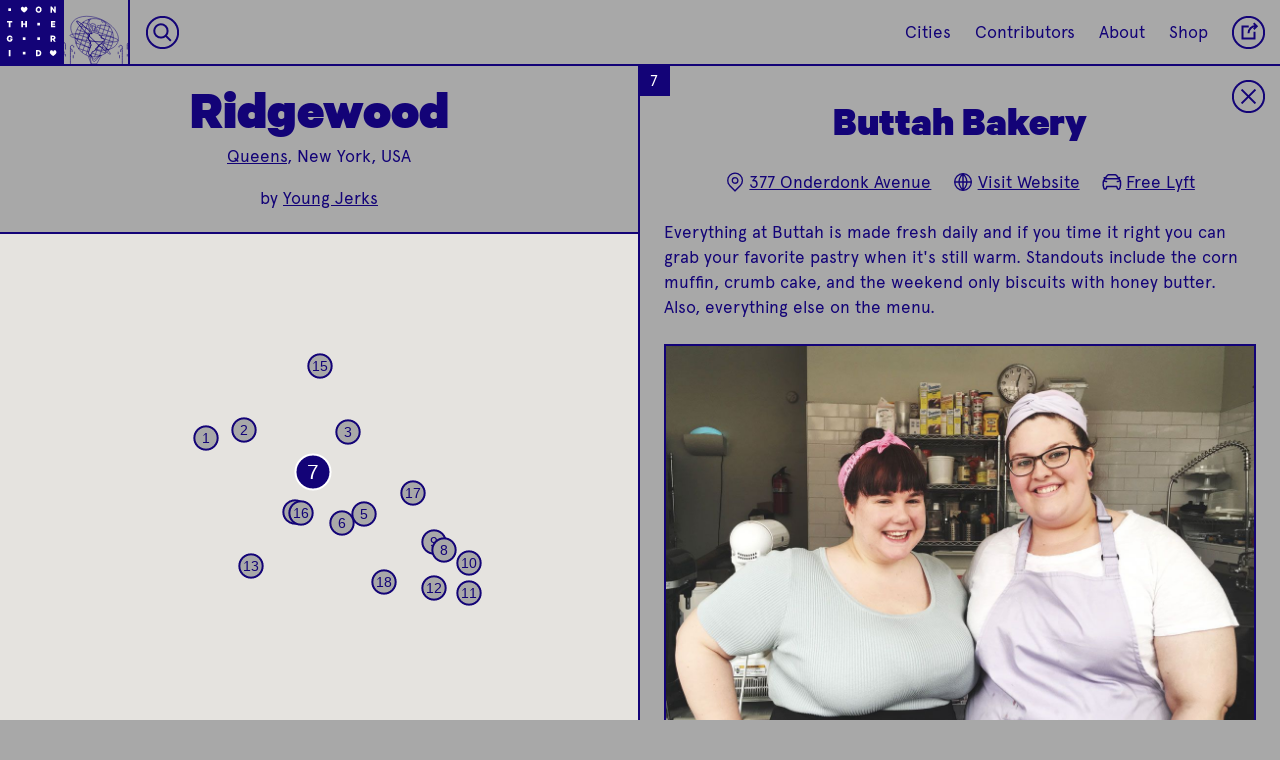

--- FILE ---
content_type: text/html; charset=utf-8
request_url: https://onthegrid.city/queens/ridgewood/buttah-bakery
body_size: 22056
content:

						



<!DOCTYPE html>
<html xmlns="http://www.w3.org/1999/xhtml" lang="en-US">

<head>
	
	<!-- Google tag (gtag.js) -->
	<script async src="https://www.googletagmanager.com/gtag/js?id=G-CG9MEZF1GC"></script>
	<script>
		window.dataLayer = window.dataLayer || [];
		function gtag() { dataLayer.push(arguments); }
		gtag('js', new Date());

		gtag('config', 'G-CG9MEZF1GC');
	</script>

	<meta charset="utf-8" />
	<meta name="viewport" content="width=device-width, initial-scale=1">
	<meta name="p:domain_verify" content="32394096c80b3c0481d53e6f19a13966" />
	<!-- BEGIN SEOmatic rendered SEO Meta -->

<title>On the Grid : Buttah Bakery</title>

<!-- Standard SEO -->

<meta http-equiv="Content-Type" content="text/html; charset=utf-8" />
<meta name="referrer" content="always" />
<meta name="keywords" content="city guide, travel, neighborhood guide, designers, creatives" />
<meta name="description" content="Everything at Buttah is made fresh daily and if you time it right you can grab your favorite pastry when it's still warm. Standouts include the corn muffin" />
<meta name="generator" content="SEOmatic" />
<link rel="canonical" href="https://onthegrid.city/queens/ridgewood/buttah-bakery" />
<meta name="geo.placename" content="On the Grid" />

<!-- Dublin Core basic info -->

<meta name="dcterms.Identifier" content="https://onthegrid.city/queens/ridgewood/buttah-bakery" />
<meta name="dcterms.Format" content="text/html" />
<meta name="dcterms.Relation" content="On the Grid" />
<meta name="dcterms.Language" content="en" />
<meta name="dcterms.Publisher" content="On the Grid" />
<meta name="dcterms.Type" content="text/html" />
<meta name="dcterms.Coverage" content="https://onthegrid.city/" />
<meta name="dcterms.Rights" content="Copyright &copy;2025 On the Grid." />
<meta name="dcterms.Title" content="Buttah Bakery" />
<meta name="dcterms.Creator" content="Hyperakt" />
<meta name="dcterms.Subject" content="city guide, travel, neighborhood guide, designers, creatives" />
<meta name="dcterms.Contributor" content="On the Grid" />
<meta name="dcterms.Date" content="2025-12-05" />
<meta name="dcterms.Description" content="Everything at Buttah is made fresh daily and if you time it right you can grab your favorite pastry when it's still warm. Standouts include the corn muffin" />

<!-- Facebook OpenGraph -->

<meta property="fb:profile_id" content="1813474468902784" />
<meta property="fb:app_id" content="1967471703536851" />
<meta property="og:type" content="website" />
<meta property="og:locale" content="en_us" />
<meta property="og:url" content="https://onthegrid.city/queens/ridgewood/buttah-bakery" />
<meta property="og:title" content="On the Grid : Buttah Bakery" />
<meta property="og:description" content="Everything at Buttah is made fresh daily and if you time it right you can grab your favorite pastry when it's still warm. Standouts include the corn muffin" />
<meta property="og:image" content="https://s3.amazonaws.com/onthegrid.city/assets/grid/queens/ridgewood/buttah-bakery/_facebookImageTransform/Buttah_04_FW.jpg" />
<meta property="og:image:type" content="image/jpeg" />
<meta property="og:image:width" content="1200" />
<meta property="og:image:height" content="630" />
<meta property="og:site_name" content="On the Grid" />
<meta property="og:see_also" content="https://twitter.com/onthegridcity" />
<meta property="og:see_also" content="https://www.instagram.com/@onthegridcity" />
<meta property="og:see_also" content="https://www.pinterest.com/onthegridcity" />

<!-- Twitter Card -->

<meta name="twitter:card" content="summary" />
<meta name="twitter:site" content="@onthegridcity" />
<meta name="twitter:title" content="On the Grid : Buttah Bakery" />
<meta name="twitter:description" content="Everything at Buttah is made fresh daily and if you time it right you can grab your favorite pastry when it's still warm. Standouts include the corn muffin" />
<meta name="twitter:image" content="https://s3.amazonaws.com/onthegrid.city/assets/grid/queens/ridgewood/buttah-bakery/Buttah_04_FW.jpg" />


<!-- Humans.txt authorship http://humanstxt.org -->

<link type="text/plain" rel="author" href="/humans.txt" />

<!-- Domain verification -->


<!-- Identity -->

<script type="application/ld+json">
{
    "@context": "http://schema.org",
    "@type": "Corporation",
    "name": "On the Grid",
    "description": "On the Grid is a collection of neighborhood guides lovingly curated by local creatives in cities around the world.",
    "url": "https://onthegrid.city",
    "sameAs": ["https://twitter.com/onthegridcity","https://www.instagram.com/@onthegridcity","https://www.pinterest.com/onthegridcity"],
    "telephone": "718.855.4250",
    "email": "&#111;&#110;&#116;&#104;&#101;&#103;&#114;&#105;&#100;&#64;&#104;&#121;&#112;&#101;&#114;&#97;&#107;&#116;&#46;&#99;&#111;&#109;",
    "location": {
        "@type": "Place",
        "name": "On the Grid",
        "description": "On the Grid is a collection of neighborhood guides lovingly curated by local creatives in cities around the world.",
        "telephone": "718.855.4250",
        "url": "https://onthegrid.city",
        "sameAs": ["https://twitter.com/onthegridcity","https://www.instagram.com/@onthegridcity","https://www.pinterest.com/onthegridcity"] 
    } 
}
</script>

<!-- WebSite -->

<script type="application/ld+json">
{
    "@context": "http://schema.org",
    "@type": "WebSite",
    "name": "On the Grid",
    "description": "On the Grid is a collection of neighborhood guides lovingly curated by local creatives in cities around the world.",
    "url": "https://onthegrid.city/",
    "image": "https://onthegrid.city/assets/site/_facebookImageTransform/OntheGrid.jpg",
    "sameAs": ["https://twitter.com/onthegridcity","https://www.instagram.com/@onthegridcity","https://www.pinterest.com/onthegridcity"],
    "copyrightHolder": {
        "@type": "Corporation",
        "name": "On the Grid",
        "description": "On the Grid is a collection of neighborhood guides lovingly curated by local creatives in cities around the world.",
        "url": "https://onthegrid.city",
        "sameAs": ["https://twitter.com/onthegridcity","https://www.instagram.com/@onthegridcity","https://www.pinterest.com/onthegridcity"],
        "telephone": "718.855.4250",
        "email": "&#111;&#110;&#116;&#104;&#101;&#103;&#114;&#105;&#100;&#64;&#104;&#121;&#112;&#101;&#114;&#97;&#107;&#116;&#46;&#99;&#111;&#109;",
        "location": {
            "@type": "Place",
            "name": "On the Grid",
            "description": "On the Grid is a collection of neighborhood guides lovingly curated by local creatives in cities around the world.",
            "telephone": "718.855.4250",
            "url": "https://onthegrid.city",
            "sameAs": ["https://twitter.com/onthegridcity","https://www.instagram.com/@onthegridcity","https://www.pinterest.com/onthegridcity"] 
        } 
    },
    "author": {
        "@type": "Corporation",
        "name": "On the Grid",
        "description": "On the Grid is a collection of neighborhood guides lovingly curated by local creatives in cities around the world.",
        "url": "https://onthegrid.city",
        "sameAs": ["https://twitter.com/onthegridcity","https://www.instagram.com/@onthegridcity","https://www.pinterest.com/onthegridcity"],
        "telephone": "718.855.4250",
        "email": "&#111;&#110;&#116;&#104;&#101;&#103;&#114;&#105;&#100;&#64;&#104;&#121;&#112;&#101;&#114;&#97;&#107;&#116;&#46;&#99;&#111;&#109;",
        "location": {
            "@type": "Place",
            "name": "On the Grid",
            "description": "On the Grid is a collection of neighborhood guides lovingly curated by local creatives in cities around the world.",
            "telephone": "718.855.4250",
            "url": "https://onthegrid.city",
            "sameAs": ["https://twitter.com/onthegridcity","https://www.instagram.com/@onthegridcity","https://www.pinterest.com/onthegridcity"] 
        } 
    },
    "creator": {
        "@type": "Corporation",
        "name": "Hyperakt",
        "url": "http://hyperakt.com",
        "location": {
            "@type": "Place",
            "name": "Hyperakt",
            "url": "http://hyperakt.com" 
        } 
    } 
}
</script>

<!-- Place -->

<script type="application/ld+json">
{
    "@context": "http://schema.org",
    "@type": "Place",
    "name": "On the Grid",
    "description": "On the Grid is a collection of neighborhood guides lovingly curated by local creatives in cities around the world.",
    "telephone": "718.855.4250",
    "url": "https://onthegrid.city",
    "sameAs": ["https://twitter.com/onthegridcity","https://www.instagram.com/@onthegridcity","https://www.pinterest.com/onthegridcity"] 
}
</script>

<!-- Main Entity of Page -->

<script type="application/ld+json">
{
    "@context": "http://schema.org",
    "@type": "WebPage",
    "name": "Buttah Bakery",
    "description": "Everything at Buttah is made fresh daily and if you time it right you can grab your favorite pastry when it's still warm. Standouts include the corn muffin",
    "image": {
        "@type": "ImageObject",
        "url": "https://s3.amazonaws.com/onthegrid.city/assets/grid/queens/ridgewood/buttah-bakery/_facebookImageTransform/Buttah_04_FW.jpg",
        "width": "1200",
        "height": "630" 
    },
    "url": "https://onthegrid.city/queens/ridgewood/buttah-bakery",
    "mainEntityOfPage": "https://onthegrid.city/queens/ridgewood/buttah-bakery",
    "inLanguage": "en_us",
    "headline": "Buttah Bakery",
    "keywords": "city guide, travel, neighborhood guide, designers, creatives",
    "dateCreated": "2017-07-07T22:07:20+0000",
    "dateModified": "2018-09-06T22:15:40+0000",
    "datePublished": "2016-02-23T21:47:00+0000",
    "copyrightYear": "2016",
    "author": {
        "@type": "Corporation",
        "name": "On the Grid",
        "description": "On the Grid is a collection of neighborhood guides lovingly curated by local creatives in cities around the world.",
        "url": "https://onthegrid.city",
        "sameAs": ["https://twitter.com/onthegridcity","https://www.instagram.com/@onthegridcity","https://www.pinterest.com/onthegridcity"],
        "telephone": "718.855.4250",
        "email": "&#111;&#110;&#116;&#104;&#101;&#103;&#114;&#105;&#100;&#64;&#104;&#121;&#112;&#101;&#114;&#97;&#107;&#116;&#46;&#99;&#111;&#109;",
        "location": {
            "@type": "Place",
            "name": "On the Grid",
            "description": "On the Grid is a collection of neighborhood guides lovingly curated by local creatives in cities around the world.",
            "telephone": "718.855.4250",
            "url": "https://onthegrid.city",
            "sameAs": ["https://twitter.com/onthegridcity","https://www.instagram.com/@onthegridcity","https://www.pinterest.com/onthegridcity"] 
        } 
    },
    "publisher": {
        "@type": "Corporation",
        "name": "On the Grid",
        "description": "On the Grid is a collection of neighborhood guides lovingly curated by local creatives in cities around the world.",
        "url": "https://onthegrid.city",
        "sameAs": ["https://twitter.com/onthegridcity","https://www.instagram.com/@onthegridcity","https://www.pinterest.com/onthegridcity"],
        "telephone": "718.855.4250",
        "email": "&#111;&#110;&#116;&#104;&#101;&#103;&#114;&#105;&#100;&#64;&#104;&#121;&#112;&#101;&#114;&#97;&#107;&#116;&#46;&#99;&#111;&#109;",
        "location": {
            "@type": "Place",
            "name": "On the Grid",
            "description": "On the Grid is a collection of neighborhood guides lovingly curated by local creatives in cities around the world.",
            "telephone": "718.855.4250",
            "url": "https://onthegrid.city",
            "sameAs": ["https://twitter.com/onthegridcity","https://www.instagram.com/@onthegridcity","https://www.pinterest.com/onthegridcity"] 
        } 
    },
    "copyrightHolder": {
        "@type": "Corporation",
        "name": "On the Grid",
        "description": "On the Grid is a collection of neighborhood guides lovingly curated by local creatives in cities around the world.",
        "url": "https://onthegrid.city",
        "sameAs": ["https://twitter.com/onthegridcity","https://www.instagram.com/@onthegridcity","https://www.pinterest.com/onthegridcity"],
        "telephone": "718.855.4250",
        "email": "&#111;&#110;&#116;&#104;&#101;&#103;&#114;&#105;&#100;&#64;&#104;&#121;&#112;&#101;&#114;&#97;&#107;&#116;&#46;&#99;&#111;&#109;",
        "location": {
            "@type": "Place",
            "name": "On the Grid",
            "description": "On the Grid is a collection of neighborhood guides lovingly curated by local creatives in cities around the world.",
            "telephone": "718.855.4250",
            "url": "https://onthegrid.city",
            "sameAs": ["https://twitter.com/onthegridcity","https://www.instagram.com/@onthegridcity","https://www.pinterest.com/onthegridcity"] 
        } 
    },
    "breadcrumb": {
        "@type": "BreadcrumbList",
        "itemListElement": [
            {
                "@type": "ListItem",
                "position": "1",
                "item": {
                    "@id": "https://onthegrid.city/",
                    "name": "Home" 
                } 
            },
            {
                "@type": "ListItem",
                "position": "2",
                "item": {
                    "@id": "https://onthegrid.city/queens",
                    "name": "Queens" 
                } 
            },
            {
                "@type": "ListItem",
                "position": "3",
                "item": {
                    "@id": "https://onthegrid.city/queens/ridgewood",
                    "name": "Ridgewood" 
                } 
            },
            {
                "@type": "ListItem",
                "position": "4",
                "item": {
                    "@id": "https://onthegrid.city/queens/ridgewood/buttah-bakery",
                    "name": "Buttah Bakery" 
                } 
            }
        ] 
    } 
}
</script>

<!-- Breadcrumbs -->

<script type="application/ld+json">
{
    "@context": "http://schema.org",
    "@type": "BreadcrumbList",
    "itemListElement": [
        {
            "@type": "ListItem",
            "position": "1",
            "item": {
                "@id": "https://onthegrid.city/",
                "name": "Home" 
            } 
        },
        {
            "@type": "ListItem",
            "position": "2",
            "item": {
                "@id": "https://onthegrid.city/queens",
                "name": "Queens" 
            } 
        },
        {
            "@type": "ListItem",
            "position": "3",
            "item": {
                "@id": "https://onthegrid.city/queens/ridgewood",
                "name": "Ridgewood" 
            } 
        },
        {
            "@type": "ListItem",
            "position": "4",
            "item": {
                "@id": "https://onthegrid.city/queens/ridgewood/buttah-bakery",
                "name": "Buttah Bakery" 
            } 
        }
    ] 
}
</script>

<!-- Google Tag Manager -->


<!-- Google Analytics -->

<script>
  (function(i,s,o,g,r,a,m){i['GoogleAnalyticsObject']=r;i[r]=i[r]||function(){
  (i[r].q=i[r].q||[]).push(arguments)},i[r].l=1*new Date();a=s.createElement(o),
  m=s.getElementsByTagName(o)[0];a.async=1;a.src=g;m.parentNode.insertBefore(a,m)
  })(window,document,'script','//www.google-analytics.com/analytics.js','ga');

  ga('create', 'UA-411958-31', 'auto');
  ga('send', 'pageview');
</script>
<!-- END SEOmatic rendered SEO Meta -->
		<link rel="stylesheet" href="/re/styles/css/style.css?v=0.2.8">

	
	<link rel="icon" type="image/png" href="/favicons/favicon-32x32.png" sizes="32x32" />
	<link rel="icon" type="image/png" href="/favicons/favicon-16x16.png" sizes="16x16" />
	
	
				<style type="text/css">
.bg-transparent {
	background-color: transparent;
}

.color-transparent {
	color: transparent;
}

.border-transparent {
	border-color: transparent;
}

.bg-primary_color, .hover-bg-primary_color:hover, .btn__text:hover, .btn__text.loading, .otg_logo, .photo-loader, .place .grid_main .place_number, #siteLoader, #quickSearch .results a:hover,#quickSearch .results a:active  {
	background-color: #130377;
}

.bg-primary_color--translucent {
	background-color: rgba(19,3,119,.9);
}

.bg-secondary_color, .hover-bg-secondary_color:hover, #quickSearch.focus {
	background-color: #ffffff;
}

.color-primary_color, .hover-color-primary_color:hover, .btn__text, .flickity-prev-next-button, #quickSearch.focus input {
	color: #130377;
}

.field-input::placeholder {
	color: rgba(19,3,119,.6);
}

.color-secondary_color, .hover-color-secondary_color:hover, .btn__text:hover, .btn__text.loading, .btn__mobile-nav, .place .grid_main .place_number, #quickSearch .results a:hover,#quickSearch .results a:active {
	color: #ffffff;
}

.border-primary_color, .hover-border-primary_color:hover, .flickity-prev-next-button, .field-input, .btn__text, .line-break, .place .grid_main .place_number {
	border-color: #130377;
}

.border-secondary_color, .hover-border-secondary_color:hover {
	border-color: #ffffff
}

.fill-primary_color, .fill-svg-primary_color svg, .fill-svg-primary_color svg *,
.hover-fill-svg-primary_color:hover, .hover-fill-svg-primary_color:hover svg, .hover-fill-svg-primary_color:hover svg *,
.loader.page-loadersvg, .loader.photo-loader.dynamic svg {
	fill: #130377;
}

.fill-secondary_color, .fill-svg-secondary_color svg, .fill-svg-secondary_color svg *,
hover-fill-svg-secondary_color:hover, .hover-fill-svg-secondary_color:hover svg, .hover-fill-svg-secondary_color:hover svg *,
.otg_logo, .flickity-prev-next-button .arrow, .loader.photo-loader svg, .button__place-type.selected svg, #siteLoader svg {
	fill: #ffffff;
}

.selected-btn-primary_color .button__place-type.selected svg, .selected-btn-primary_color .button__place-type.selected svg * {
	fill: #130377;
	stroke: #ffffff
}

.stroke-primary_color, .stroke-svg-primary_color svg, .stroke-svg-primary_color svg *,
.hover-stroke-svg-primary_color:hover, .hover-stroke-svg-primary_color:hover svg, .hover-stroke-svg-primary_color:hover svg *,
.button__place-type svg, .contact_list svg, .grid_item-place_types svg, .btn__icon svg, .flickity-prev-next-button svg {
	stroke: #130377;
}

.stroke-secondary_color, .stroke-svg-secondary_color svg, .stroke-svg-secondary_color svg *,
hover-stroke-svg-secondary_color:hover, .hover-stroke-svg-secondary_color:hover svg, .hover-stroke-svg-secondary_color:hover svg *,
.btn__mobile-nav svg {
	stroke: #ffffff;
}

.outline-primary_color {
	outline-color: #130377;
}

input[type=radio]:checked + label {
	background-color: #130377;
	color: #ffffff;
}.btn.btn__reverse:hover,.btn.btn__reverse:focus {
	outline: 0;
	background-color: rgba(19, 3, 119, .25);
}

.btn.btn__reverse[aria-pressed="true"]
{
	background-color: #ffffff;
	color: #130377;
}

/* Home */
.landmark_wrap svg {
	stroke: #ffffff;
}

.landmark_wrap svg * {
	stroke: #ffffff;
}

.tile__city:not(.coming-soon):hover .landmark_wrap svg,
.tile__city:not(.coming-soon):hover .landmark_wrap svg path,
.tile__city:not(.coming-soon):hover .landmark_wrap svg rect,
.tile__city:not(.coming-soon):hover .landmark_wrap svg polygon,
.tile__city:not(.coming-soon):hover .landmark_wrap svg line,
.tile__city:not(.coming-soon):hover .landmark_wrap svg circle,
.tile__city:not(.coming-soon):hover .landmark_wrap svg polyline
{
	stroke: #130377;
}

.cities_toggle_label svg {
	stroke: #130377;
}

.cities_toggle_radio:checked + .cities_toggle_label svg .selected-fill {
	fill: #130377;
}

.hoods_sort,
.cities_sort {
	background-image: url("data:image/svg+xml;utf8,<svg xmlns='http://www.w3.org/2000/svg' width='9.141' height='5.443' viewBox='0 0 9.141 5.443' fill='%23ffffff'><path d='M0 0h9.141L4.57 5.443z'/></svg>");
}

/* City */
.city .landmark_wrap svg {
	stroke: #130377;
}

.city .landmark_wrap svg * {
	stroke: #130377;
}

/* Hood/Place */
.city_landmark_link svg, .city_landmark_link svg * {
	stroke: #130377;
}

#topContent .place:before, #topContent .next-place:before {
	background-image: linear-gradient(to bottom, transparent, #130377);
}

.grid_container.flickity-enabled {
	background-color: #ffffff;
}

.tile.tile__place.hovered .grid_item-heading_wrap,
.tile.tile__place > a:focus .grid_item-heading_wrap,
.tile__hood[data-status="active"].hovered .grid_item-heading_wrap,
.tile__hood[data-status="active"] > a:focus .grid_item-heading_wrap,
.tile.tile__place.hovered .grid_item-tileback,
.tile.tile__place > a:focus .grid_item-tileback
{
		background-color: #130377 !important;
		color: #ffffff;
		border-color: #130377;
}

.tile.tile__place.hovered .status,
.tile.tile__place > a:focus .status,
.tile.tile__hood.hovered .status,
.tile.tile__hood > a:focus .status
{
	border-color: #ffffff;
}

.tile.tile__place.hovered .place_number,
.tile.tile__place > a:focus .place_number,
.tile.tile__hood.hovered .place_number,
.tile.tile__hood > a:focus .place_number
{
	color: #ffffff;
	background-color: #130377 !important;
}

.filter-gradient-primary_color .flickity-viewport:after {
		background-image: linear-gradient(to left, #130377 20%, rgba(19, 3, 119,.5) 80%, rgba(19, 3, 119,0));
}

.mobile-filter-carousel.filter-gradient-secondary_color .flickity-viewport:before {
	background-image: linear-gradient(to right, #ffffff 20%, rgba(255, 255, 255,.5) 80%, rgba(255, 255, 255,0));
}
.mobile-filter-carousel.filter-gradient-secondary_color .flickity-viewport:after {
		background-image: linear-gradient(to left, #ffffff 20%, rgba(255, 255, 255,.5) 80%, rgba(255, 255, 255,0));
}

.bg-dynamic_color {
			background-color: #a8a8a8;
		}
			
		.fill-dynamic_color, .fill-svg-dynamic_color svg *, .button__place-type svg {
			fill: #a8a8a8;
		}
		
				.mobile-filter-carousel .flickity-viewport:before {
			background-image: linear-gradient(to right, #a8a8a8 20%, rgba(168, 168, 168,.5) 80%, rgba(168, 168, 168,0));
		}
		
		.mobile-filter-carousel .flickity-viewport:after {
			background-image: linear-gradient(to left, #a8a8a8 20%, rgba(168, 168, 168,.5) 80%, rgba(168, 168, 168,0));	
		}
		
		#siteLoader {
			background-color: #a8a8a8;
		}
</style></head>

<body class="place-open color-primary_color bg-dynamic_color
		
				
	" grid-type="neighborhood">
		<div class="header_spacer"></div>

	<header>
					<nav id="mainNav" class="topnav border-primary_color bg-dynamic_color color-primary_color">
	<a class="home" href="https://onthegrid.city/"><svg class="otg_logo" xmlns="http://www.w3.org/2000/svg" xmlns:xlink="http://www.w3.org/1999/xlink" width="55px" height="55px" viewBox="0 0 53 53">
	<defs>
		<path id="o" d="M5.991,8.607c-1.455,0-2.458-1.103-2.458-2.608C3.532,4.486,4.536,3.393,5.991,3.393
	c1.465,0,2.477,1.094,2.477,2.606C8.467,7.506,7.456,8.607,5.991,8.607z M5.991,4.552c-0.682,0-1.125,0.576-1.125,1.447
	c0,0.873,0.443,1.449,1.125,1.449c0.683,0,1.145-0.576,1.145-1.449C7.135,5.128,6.673,4.552,5.991,4.552z"/>
		<path id="n" d="M8.229,8.523h-1.07L5.046,5.572v2.954H3.771v-5.05h1.234l1.949,2.779V3.475h1.274V8.523z"/>
		<path id="t" d="M3.78,3.476H8.22V4.61H6.658v3.914H5.334V4.609H3.78V3.476z"/>
		<path id="h" d="M8.299,3.476v5.049H6.975V6.525H5.025v1.998H3.701V3.476h1.324v1.916h1.949V3.476H8.299z"/>
		<path id="e" d="M7.805,3.476V4.61H5.494V5.4h2.111v1.11H5.494v0.871h2.312v1.143H4.194V3.476H7.805z"/>
		<path id="g" d="M6.291,6.813V5.828h2.09v0.5c0,1.399-0.922,2.279-2.262,2.279c-1.464,0-2.5-1.068-2.5-2.607
			C3.618,4.461,4.654,3.393,6.102,3.393c1.299,0,2.048,0.748,2.236,1.775H6.99c-0.14-0.385-0.411-0.616-0.888-0.616
			c-0.732,0-1.151,0.608-1.151,1.446c0,0.865,0.443,1.449,1.167,1.449c0.501,0,0.831-0.246,0.954-0.634H6.291z"/>
		<path id="r" d="M5.165,6.854v1.67H3.857v-5.05h2.27c1.086,0,1.834,0.617,1.834,1.719c0,0.766-0.387,1.292-1.004,1.522l1.186,1.81
			H6.677l-1.052-1.67L5.165,6.854L5.165,6.854z M5.165,5.802h0.823c0.469,0,0.682-0.238,0.682-0.608c0-0.369-0.213-0.608-0.682-0.608
			H5.165V5.802z"/>
		<path id="i" d="M6.662,8.525H5.337V3.475h1.324L6.662,8.525L6.662,8.525z"/>
		<path id="d" d="M3.771,3.476h1.908c1.588,0,2.549,0.987,2.549,2.524c0,1.538-0.961,2.524-2.549,2.524H3.771V3.476z M5.613,7.382
			c0.839,0,1.309-0.535,1.309-1.382c0-0.854-0.469-1.391-1.309-1.391H5.07v2.771L5.613,7.382L5.613,7.382z"/>
		<path id="heart" d="M8.723,5.118h0.002c0-0.742-0.641-1.558-1.383-1.558H7.334C6.614,3.565,6.203,4.336,6,4.717
			C5.805,4.338,5.381,3.562,4.658,3.562c-0.742,0-1.382,0.815-1.382,1.558c0,0.335-0.116,1.467,2.725,3.32
			C8.841,6.586,8.723,5.454,8.723,5.118z"/>
		<path id="dot" d="M4.9,4.9h2.2v2.2h-2.2V4.9z"/>
	</defs>
	<g class="otg_logo_grid">
		<use x="2" y="2" xlink:href="#dot" transform-origin="8 8" />
		<use x="14" y="2" xlink:href="#heart" transform-origin="20 8" />
		<use x="26" y="2" xlink:href="#o" transform-origin="32 8" />	
		<use x="38" y="2" xlink:href="#n" transform-origin="44 8"  />
		
		<use x="2" y="14" xlink:href="#t" transform-origin="8 20" />	
		<use x="14" y="14" xlink:href="#h" transform-origin="20 20"  />	
		<use x="26" y="14" xlink:href="#dot" transform-origin="32 20"  />	
		<use x="38" y="14" xlink:href="#e" transform-origin="44 20"  />	
		
		<use x="2" y="26" xlink:href="#g" transform-origin="8 32"  />	
		<use x="14" y="26" xlink:href="#dot" transform-origin="20 32"  />	
		<use x="26" y="26" xlink:href="#dot" transform-origin="32 32"  />	
		<use x="38" y="26" xlink:href="#r" transform-origin="44 32"  />	
		
		<use x="2" y="38" xlink:href="#i" transform-origin="8 44"  />	
		<use x="14" y="38" xlink:href="#dot" transform-origin="20 44"  />	
		<use x="26" y="38" xlink:href="#d" transform-origin="32 44"  />	
		<use x="38" y="38" xlink:href="#heart" transform-origin="44 44"  />
	</g>
</svg><svg class="otg_logo otg_logo__heart" xmlns="http://www.w3.org/2000/svg" width="45.706" height="45.706" viewBox="0 0 45.706 45.706"><path fill="#FFF" d="M5.4 5.123h2.286v2.286H5.4zM5.4 16.228h2.286v2.285H5.4zM5.4 27.333h2.286v2.286H5.4zM5.4 38.437h2.286v2.285H5.4zM16.504 5.123h2.286v2.286h-2.286zM16.504 16.228h2.286v2.285h-2.286zM16.504 27.333h2.286v2.286h-2.286zM16.504 38.437h2.286v2.285h-2.286zM27.609 5.123h2.285v2.286h-2.285zM27.609 27.333h2.285v2.286h-2.285zM27.609 38.437h2.285v2.285h-2.285zM38.713 5.123h2.286v2.286h-2.286zM38.713 16.228h2.286v2.285h-2.286zM38.713 27.333h2.286v2.286h-2.286zM38.713 38.437h2.286v2.285h-2.286z"/><path fill="#FFF" d="M31.389 16.821c.001-.699-.603-1.468-1.302-1.468H30.078c-.678.005-1.065.732-1.257 1.089-.184-.357-.584-1.09-1.266-1.09-.699 0-1.304.769-1.304 1.468 0 .316-.108 1.383 2.569 3.131 2.68-1.747 2.569-2.814 2.569-3.13z"/></svg></a><a class="city_landmark_link mobile-hide hover-bg-secondary_color" href="https://onthegrid.city/queens">
		<div class="landmark_inner_wrap">
			<svg version="1.1" id="Layer_1" xmlns="http://www.w3.org/2000/svg" xmlns:xlink="http://www.w3.org/1999/xlink" x="0px" y="0px"	 width="1274px" height="659.4px" viewBox="0 0 1274 659.4" enable-background="new 0 0 1274 659.4" xml:space="preserve"><line fill="none" stroke="#FFFFFF" stroke-width="3" stroke-miterlimit="10" x1="455.6" y1="498.8" x2="561.2" y2="535"/><line fill="none" stroke="#FFFFFF" stroke-width="3" stroke-miterlimit="10" x1="429.1" y1="442.3" x2="575.8" y2="492.5"/><line fill="none" stroke="#FFFFFF" stroke-width="3" stroke-miterlimit="10" x1="421.6" y1="392.2" x2="579.4" y2="446.3"/><line fill="none" stroke="#FFFFFF" stroke-width="3" stroke-miterlimit="10" x1="426.3" y1="346.4" x2="558.5" y2="391.7"/><line fill="none" stroke="#FFFFFF" stroke-width="3" stroke-miterlimit="10" x1="689.6" y1="389.1" x2="810.9" y2="430.6"/><line fill="none" stroke="#FFFFFF" stroke-width="3" stroke-miterlimit="10" x1="598" y1="310.3" x2="815.3" y2="384.6"/><line fill="none" stroke="#FFFFFF" stroke-width="3" stroke-miterlimit="10" x1="501.8" y1="229.9" x2="565.2" y2="251.6"/><line fill="none" stroke="#FFFFFF" stroke-width="3" stroke-miterlimit="10" x1="557.4" y1="201.4" x2="571.7" y2="206.3"/><line fill="none" stroke="#FFFFFF" stroke-width="3" stroke-miterlimit="10" x1="728.9" y1="551.5" x2="805.7" y2="327.3"/><line fill="none" stroke="#FFFFFF" stroke-width="3" stroke-miterlimit="10" x1="673" y1="576.5" x2="777.3" y2="271.4"/><line fill="none" stroke="#FFFFFF" stroke-width="3" stroke-miterlimit="10" x1="656.5" y1="347" x2="687.8" y2="255.8"/><line fill="none" stroke="#FFFFFF" stroke-width="3" stroke-miterlimit="10" x1="628.8" y1="289.5" x2="630.9" y2="283.3"/><line fill="none" stroke="#FFFFFF" stroke-width="3" stroke-miterlimit="10" x1="494.9" y1="541.9" x2="576.6" y2="303.3"/><line fill="none" stroke="#FFFFFF" stroke-width="3" stroke-miterlimit="10" x1="460" y1="505.3" x2="564.9" y2="198.7"/><line fill="none" stroke="#FFFFFF" stroke-width="3" stroke-miterlimit="10" x1="431.5" y1="449.7" x2="508.3" y2="225.5"/><path fill="none" stroke="#FFFFFF" stroke-width="3" stroke-miterlimit="10" d="M587.4,193.9l-13.8,6.7l-10.6,30.9l5.3,10.8l-8.9,26	l31.9,65.1l2.1-1.1c3.3-1.6,3-6.4-0.5-7.6l0,0l6.5-18.9l5.8-2.8c2.1-1,2.9-3.5,1.9-5.5l-1.2-2.4c-0.5-1-1.3-1.7-2.4-2.1l-14-4.8	l13.2-6.5c3.3-1.6,3-6.4-0.5-7.6l-5.7-1.9l-14.6,7.2l-6.5-13.3l5.3-15.6l18.4-9l29.3,10l7.1,14.5L630,283l9,3.1l5.4-2.7	c2.9-1.4,5.2-4,6.2-7.1l4.9-14.2l19.4,2.4l12.8-8.8l13.8,5.1c2.6,1,5.4-0.4,6.3-3l0,0l13.7,4.7l12-5.9c3.5-1.7,5-6,3.2-9.5	l-9.7-19.8c-1.7-3.5-6-5-9.5-3.2l-14.3,7l-8.9-18.2l6.4-3.2"/><line fill="none" stroke="#FFFFFF" stroke-width="3" stroke-miterlimit="10" x1="727.2" y1="259.6" x2="782.3" y2="278.4"/><line fill="none" stroke="#FFFFFF" stroke-width="3" stroke-miterlimit="10" x1="689.6" y1="389.1" x2="735.4" y2="255.2"/><line fill="none" stroke="#FFFFFF" stroke-width="3" stroke-miterlimit="10" x1="465.2" y1="264.8" x2="576.7" y2="303"/><line fill="none" stroke="#FFFFFF" stroke-width="3" stroke-miterlimit="10" x1="578.9" y1="256.3" x2="632.8" y2="274.7"/><line fill="none" stroke="#FFFFFF" stroke-width="3" stroke-miterlimit="10" x1="648.5" y1="280.1" x2="808.5" y2="334.9"/><line fill="none" stroke="#FFFFFF" stroke-width="3" stroke-miterlimit="10" x1="440.7" y1="303.9" x2="573.3" y2="349.3"/><line fill="none" stroke="#FFFFFF" stroke-width="3" stroke-miterlimit="10" x1="699.2" y1="439.8" x2="796.4" y2="473.1"/><line fill="none" stroke="#FFFFFF" stroke-width="3" stroke-miterlimit="10" x1="660" y1="473.9" x2="772.1" y2="512.2"/><line fill="none" stroke="#FFFFFF" stroke-width="3" stroke-miterlimit="10" x1="632.5" y1="511.9" x2="735.7" y2="547.3"/><line fill="none" stroke="#FFFFFF" stroke-width="3" stroke-miterlimit="10" x1="594.4" y1="546.3" x2="676.2" y2="574.3"/><line fill="none" stroke="#FFFFFF" stroke-width="3" stroke-miterlimit="10" x1="622.2" y1="585.9" x2="663.2" y2="466.1"/><line fill="none" stroke="#FFFFFF" stroke-width="3" stroke-miterlimit="10" x1="534" y1="566.3" x2="578.9" y2="435.1"/><path fill="none" stroke="#FFFFFF" stroke-width="3" stroke-miterlimit="10" d="M632.7,290.8l2.2,0.8c2,0.7,3.1,2.9,2.4,4.9	l-0.7,2.1l11.9,4.1c3.5,1.2,5.4,5,4.2,8.6l0,0c-1.2,3.5-5,5.4-8.6,4.2l-13.4-4.6c-3.5-1.2-5.4-5-4.2-8.6l1.6-4.8l-3.9-1.3	c-2-0.7-3.1-2.9-2.4-4.9v0c0.7-2,2.9-3.1,4.9-2.4L632.7,290.8z"/><line fill="none" stroke="#FFFFFF" stroke-width="3" stroke-miterlimit="10" x1="614" y1="332.5" x2="626.3" y2="296.7"/><g>	<path fill="none" stroke="#FFFFFF" stroke-width="3" stroke-miterlimit="10" d="M564.7,409.1c-6-2.1-9.2-8.6-7.2-14.6l14.6-42.6		c0.2-0.6,0.5-1.2,0.8-1.7c-114.2-8.5-201.5-2.9-203.3,14.4c-1.8,17.7,85.9,41.7,202.7,56.6l-5.7-11.5L564.7,409.1z"/>	<path fill="none" stroke="#FFFFFF" stroke-width="3" stroke-miterlimit="10" d="M865.7,416.1c1.8-17.4-83.1-40.9-197.2-55.9		c-0.1,0.5-0.2,1-0.4,1.5l9.6,3.3c10,3.4,15.3,14.2,11.9,24.2l24.2,8.3c6.9,2.4,10.6,9.9,8.2,16.8l-2.1,6.2		c-2.4,6.9-9.9,10.6-16.8,8.2l-1.5,4.4C796,437.5,864.2,431.4,865.7,416.1z"/>	<path fill="none" stroke="#FFFFFF" stroke-width="3" stroke-miterlimit="10" d="M572.2,421.3l9.3,18.9l-1.8,5.2		c-2.1,6,1.1,12.5,7.2,14.6l-27.8,81.1c-1,2.9-0.8,6,0.6,8.8L567,565c1.3,2.6,4.5,3.7,7.1,2.4l15.6-7.7l8.9-25.9		c1-2.8,4-4.3,6.8-3.3l3.9,1.3c2.8,1,5.8-0.5,6.8-3.3l1.8-5.4c1-2.8,4-4.3,6.8-3.3l0,0c2.8,1,5.8-0.5,6.8-3.3l7.3-21.3l17.3-8.5		l7.3-21.2l32.6-16l5.7-16.7c-27.4-1.3-56.9-3.6-87.7-6.8C599.7,424.7,585.8,423.1,572.2,421.3z"/>	<path fill="none" stroke="#FFFFFF" stroke-width="3" stroke-miterlimit="10" d="M713.8,397.4l-24.2-8.3c3.4-10-1.9-20.8-11.9-24.2		l-9.6-3.3c0.2-0.5,0.3-1,0.4-1.5c0.9-4.8-1.9-9.6-6.6-11.2l-33.1-11.3l-15.6-5.3c-6-2.1-12.5,1.1-14.6,7.2l-2.9,8.5l-9-3.1		c-5.4-1.9-11.2,0.6-13.8,5.4c-0.3,0.5-0.6,1.1-0.8,1.7l-14.6,42.6c-2.1,6,1.1,12.5,7.2,14.6l1.9,0.6l5.7,11.5		c13.5,1.7,27.5,3.4,41.7,4.8c30.8,3.2,60.4,5.4,87.7,6.8l1.5-4.4c6.9,2.4,14.4-1.3,16.8-8.2l2.1-6.2		C724.4,407.2,720.7,399.7,713.8,397.4z"/></g><path fill="none" stroke="#FFFFFF" stroke-width="3" stroke-miterlimit="10" d="M585.2,570.4l20.3,33c4.6,7.4,14.4,9.5,21.6,4.6	l54.8-37.6"/><line fill="none" stroke="#FFFFFF" stroke-width="3" stroke-miterlimit="10" x1="580.1" y1="570.4" x2="582.5" y2="563.2"/><g>	<polygon fill="none" stroke="#FFFFFF" stroke-width="3" stroke-miterlimit="10" points="675.8,577.3 681.9,570.4 675.8,577.3 	"/>	<path fill="none" stroke="#FFFFFF" stroke-width="3" stroke-miterlimit="10" d="M682.6,202c-103-35.3-215.1,19.7-250.4,122.7		s19.7,215.1,122.7,250.4c7,2.4,14.1,4.4,21.2,6l-1.5-10.6h10.7l8.4,13.7c25.7,3.3,51.3,1.5,75.5-4.9l12.8-8.8h10.7l-0.7,1.3		c51.5-20.6,94.1-62.7,113.4-119.2C840.5,349.4,785.6,237.3,682.6,202z"/>	<polygon fill="none" stroke="#FFFFFF" stroke-width="3" stroke-miterlimit="10" points="590.2,583.6 585.2,570.4 590.2,583.6 	"/>	<path fill="none" stroke="#FFFFFF" stroke-width="3" stroke-miterlimit="10" d="M681.9,570.4l-6.1,6.9l-45.6,51.4		c-7.4,8.3-21,5.8-24.9-4.6l-15.1-40.4l-5-13.2h-10.7l1.5,10.6l11.2,77.4h55.9l48.6-86.7l0.7-1.3H681.9z"/></g><line fill="none" stroke="#FFFFFF" stroke-width="3" stroke-miterlimit="10" x1="571.5" y1="579.9" x2="578" y2="594.1"/><line fill="none" stroke="#FFFFFF" stroke-width="3" stroke-miterlimit="10" x1="587.3" y1="658.4" x2="556.5" y2="575.6"/><g>	<g>					<line fill="none" stroke="#FFFFFF" stroke-width="2.5" stroke-linecap="round" stroke-miterlimit="10" x1="407.5" y1="486.6" x2="407.7" y2="485.3"/>					<path fill="none" stroke="#FFFFFF" stroke-width="2.5" stroke-linecap="round" stroke-miterlimit="10" stroke-dasharray="2.5423,5.0847" d="			M407.4,480.3c-1.8-7.5-8.6-13.1-16.6-13.1c-9.4,0-17.1,7.7-17.1,17.1v6.4v10.1"/>					<line fill="none" stroke="#FFFFFF" stroke-width="2.5" stroke-linecap="round" stroke-miterlimit="10" x1="373.7" y1="503.3" x2="373.7" y2="504.6"/>	</g></g><path fill="none" stroke="#FFFFFF" stroke-width="2.5" stroke-linecap="round" stroke-miterlimit="10" stroke-dasharray="2.5,5" d="	M373.7,658.3V516.4c0-4.9,3.9-8.8,8.8-8.8l0,0c4.9,0,8.8,3.9,8.8,8.8v18"/><line fill="none" stroke="#FFFFFF" stroke-width="2.5" stroke-linecap="round" stroke-miterlimit="10" stroke-dasharray="2.5,5" x1="416.3" y1="536.3" x2="416.3" y2="558.3"/><line fill="none" stroke="#FFFFFF" stroke-width="2.5" stroke-linecap="round" stroke-miterlimit="10" stroke-dasharray="2.5,5" x1="402.9" y1="571.9" x2="402.9" y2="600.6"/><g>	<g>					<line fill="none" stroke="#FFFFFF" stroke-width="2.5" stroke-linecap="round" stroke-miterlimit="10" x1="298.5" y1="486.6" x2="298.7" y2="485.3"/>					<path fill="none" stroke="#FFFFFF" stroke-width="2.5" stroke-linecap="round" stroke-miterlimit="10" stroke-dasharray="2.5423,5.0847" d="			M298.4,480.3c-1.8-7.5-8.6-13.1-16.6-13.1c-9.4,0-17.1,7.7-17.1,17.1v6.4v10.1"/>					<line fill="none" stroke="#FFFFFF" stroke-width="2.5" stroke-linecap="round" stroke-miterlimit="10" x1="264.7" y1="503.3" x2="264.7" y2="504.6"/>	</g></g><path fill="none" stroke="#FFFFFF" stroke-width="2.5" stroke-linecap="round" stroke-miterlimit="10" stroke-dasharray="2.5,5" d="	M274.7,462.2v-2.1c0-13.2,10.7-23.9,23.9-23.9h0c13.2,0,23.9,10.7,23.9,23.9v51.1"/><path fill="none" stroke="#FFFFFF" stroke-width="2.5" stroke-linecap="round" stroke-miterlimit="10" stroke-dasharray="2.5,5" d="	M264.7,658.3V516.4c0-4.9,3.9-8.8,8.8-8.8h0c4.9,0,8.8,3.9,8.8,8.8v18"/><line fill="none" stroke="#FFFFFF" stroke-width="2.5" stroke-linecap="round" stroke-miterlimit="10" stroke-dasharray="2.5,5" x1="307.1" y1="532.2" x2="307.1" y2="564.9"/><line fill="none" stroke="#FFFFFF" stroke-width="2.5" stroke-linecap="round" stroke-miterlimit="10" stroke-dasharray="2.5,5" x1="322.4" y1="560.9" x2="322.4" y2="582.9"/><line fill="none" stroke="#FFFFFF" stroke-width="2.5" stroke-linecap="round" stroke-miterlimit="10" stroke-dasharray="2.5,5" x1="293.9" y1="571.9" x2="293.9" y2="600.6"/><g>	<g>					<line fill="none" stroke="#FFFFFF" stroke-width="2.5" stroke-linecap="round" stroke-miterlimit="10" x1="874.6" y1="486.6" x2="874.4" y2="485.3"/>					<path fill="none" stroke="#FFFFFF" stroke-width="2.5" stroke-linecap="round" stroke-miterlimit="10" stroke-dasharray="2.5423,5.0847" d="			M874.7,480.3c1.8-7.5,8.6-13.1,16.6-13.1c9.4,0,17.1,7.7,17.1,17.1v6.4v10.1"/>					<line fill="none" stroke="#FFFFFF" stroke-width="2.5" stroke-linecap="round" stroke-miterlimit="10" x1="908.4" y1="503.3" x2="908.4" y2="504.6"/>	</g></g><path fill="none" stroke="#FFFFFF" stroke-width="2.5" stroke-linecap="round" stroke-miterlimit="10" stroke-dasharray="2.5,5" d="	M908.4,658.3V516.4c0-4.9-3.9-8.8-8.8-8.8l0,0c-4.9,0-8.8,3.9-8.8,8.8v18"/><line fill="none" stroke="#FFFFFF" stroke-width="2.5" stroke-linecap="round" stroke-miterlimit="10" stroke-dasharray="2.5,5" x1="865.8" y1="536.3" x2="865.8" y2="558.3"/><line fill="none" stroke="#FFFFFF" stroke-width="2.5" stroke-linecap="round" stroke-miterlimit="10" stroke-dasharray="2.5,5" x1="879.2" y1="571.9" x2="879.2" y2="600.6"/><g>	<g>					<line fill="none" stroke="#FFFFFF" stroke-width="2.5" stroke-linecap="round" stroke-miterlimit="10" x1="983.6" y1="486.6" x2="983.4" y2="485.3"/>					<path fill="none" stroke="#FFFFFF" stroke-width="2.5" stroke-linecap="round" stroke-miterlimit="10" stroke-dasharray="2.5423,5.0847" d="			M983.7,480.3c1.8-7.5,8.6-13.1,16.6-13.1c9.4,0,17.1,7.7,17.1,17.1v6.4v10.1"/>					<line fill="none" stroke="#FFFFFF" stroke-width="2.5" stroke-linecap="round" stroke-miterlimit="10" x1="1017.4" y1="503.3" x2="1017.4" y2="504.6"/>	</g></g><path fill="none" stroke="#FFFFFF" stroke-width="2.5" stroke-linecap="round" stroke-miterlimit="10" stroke-dasharray="2.5,5" d="	M1007.4,462.2v-2.1c0-13.2-10.7-23.9-23.9-23.9h0c-13.2,0-23.9,10.7-23.9,23.9v51.1"/><path fill="none" stroke="#FFFFFF" stroke-width="2.5" stroke-linecap="round" stroke-miterlimit="10" stroke-dasharray="2.5,5" d="	M1017.4,658.3V516.4c0-4.9-3.9-8.8-8.8-8.8h0c-4.9,0-8.8,3.9-8.8,8.8v18"/><line fill="none" stroke="#FFFFFF" stroke-width="2.5" stroke-linecap="round" stroke-miterlimit="10" stroke-dasharray="2.5,5" x1="975" y1="532.2" x2="975" y2="564.9"/><line fill="none" stroke="#FFFFFF" stroke-width="2.5" stroke-linecap="round" stroke-miterlimit="10" stroke-dasharray="2.5,5" x1="959.7" y1="560.9" x2="959.7" y2="582.9"/><line fill="none" stroke="#FFFFFF" stroke-width="2.5" stroke-linecap="round" stroke-miterlimit="10" stroke-dasharray="2.5,5" x1="988.2" y1="571.9" x2="988.2" y2="600.6"/><g>	<path fill="none" stroke="#FFFFFF" stroke-width="3" stroke-miterlimit="10" d="M785,557.9c3.2-3.3-7.6-19.9-28.4-45.1		c-10.5,2.2-21.4,3.7-32.8,4.6C758.1,546,781.2,561.8,785,557.9z"/>	<path fill="none" stroke="#FFFFFF" stroke-width="3" stroke-miterlimit="10" d="M663.3,465.6l-7.3,21.2l-17.3,8.5l-5.4,15.7		c31.7,6.4,62.3,8.5,90.5,6.3c-17.3-14.5-37.4-32.2-59.2-52.4L663.3,465.6z"/>	<path fill="none" stroke="#FFFFFF" stroke-width="3" stroke-miterlimit="10" d="M681.3,195.8c-131.4-52.6-264.2-29.3-296.7,51.9		c-32.5,81.2,47.6,189.7,179,242.3c3.8,1.5,7.7,3,11.5,4.4l11.8-34.3c-6-2.1-9.2-8.6-7.2-14.6l1.8-5.2l-9.3-18.9l-5.7-11.5l-1.9-0.6		c-6-2.1-9.2-8.6-7.2-14.6l8.6-25.1c-79.1-80.4-134.3-146.1-127.5-153c6.9-7,75.1,48.8,158.1,128.4l-1,3l-9-3.1		c-5.4-1.9-11.2,0.6-13.8,5.4c-0.3,0.5-0.6,1.1-0.8,1.7l-6,17.5c10.2,10.4,20.9,21,31.8,31.8c23.3,22.9,45.8,44.4,66.7,63.7		l31.3-15.3l1.2-3.6c24,25.5,44.4,48.4,59.5,66.7c50-10.5,88.2-36,103.6-74.7C892.8,356.9,812.7,248.4,681.3,195.8z"/>	<path fill="none" stroke="#FFFFFF" stroke-width="3" stroke-miterlimit="10" d="M597.9,401.3c-11-10.8-21.6-21.4-31.8-31.8		l-8.6,25.1c-2.1,6,1.1,12.5,7.2,14.6l1.9,0.6l5.7,11.5l9.3,18.9l-1.8,5.2c-2.1,6,1.1,12.5,7.2,14.6l-11.8,34.3l-16,46.8		c-1,2.9-0.8,6,0.6,8.8L567,565c1.3,2.6,4.5,3.7,7.1,2.4l15.6-7.7l8.9-25.9c1-2.8,4-4.3,6.8-3.3l3.9,1.3c2.8,1,5.8-0.5,6.8-3.3		l1.8-5.4c1-2.8,4-4.3,6.8-3.3h0c2.8,1,5.8-0.5,6.8-3.3l1.9-5.6l5.4-15.7l17.3-8.5l7.3-21.2l1.4-0.7		C643.7,445.7,621.2,424.2,597.9,401.3z"/>	<path fill="none" stroke="#FFFFFF" stroke-width="3" stroke-miterlimit="10" d="M572.8,350.3c2.6-4.9,8.4-7.3,13.8-5.4l9,3.1l1-3		c-83.1-79.6-151.2-135.4-158.1-128.4c-6.8,6.9,48.4,72.6,127.5,153l6-17.5C572.3,351.4,572.5,350.8,572.8,350.3z"/>	<path fill="none" stroke="#FFFFFF" stroke-width="3" stroke-miterlimit="10" d="M695.9,449.6L664.6,465		c21.9,20.2,41.9,37.9,59.2,52.4c11.4-0.9,22.3-2.4,32.8-4.6c-15.1-18.3-35.5-41.2-59.5-66.7L695.9,449.6z"/></g></svg>
		</div>
	</a><div id="quickSearch">
		<button class="btn btn__icon btn__nav stroke-svg-#ffffff hover-stroke-svg-#130377 hover-fill-svg-#ffffff js-toggle-quickSearch">
			<div class="svg_wrap">
				<svg vector-effect="non-scaling-stroke" xmlns="http://www.w3.org/2000/svg" viewBox="0 0 38 38"><circle fill="none" stroke-width="2" stroke-miterlimit="10" cx="19" cy="19" r="18"/><g fill="none" stroke-width="2"><circle cx="17.2" cy="17.2" r="7.7"/><path d="M22.7 22.7l5.9 5.9"/></g></svg>			</div>
		</button>
		
		<input placeholder="Search Cities and Neighborhoods" class="color-secondary_color bg-transparent" disabled>
		
		<button class="btn close btn__icon stroke-svg-primary_color hover-stroke-svg-secondary_color hover-fill-svg-primary_color js-close">
			<div class="svg_wrap">
				<svg vector-effect="non-scaling-stroke" xmlns="http://www.w3.org/2000/svg" viewBox="0 0 38 38"><circle fill="none" stroke="#130377" stroke-width="2" stroke-miterlimit="10" cx="19" cy="19" r="18"/><path fill="none" stroke="#130377" stroke-width="2" d="M11 11l16 16m-16 0l16-16"/></svg>			</div>
		</button>
		<ul class="results color-primary_color bg-secondary_color"></ul>
	</div><div class="flex flex__align-center margin-left__auto">
		<ul class="links mobile-hide">
							<li><a href="https://onthegrid.city/#cities" >Cities</a></li>
							<li><a href="https://onthegrid.city/contributors" >Contributors</a></li>
							<li><a href="https://onthegrid.city/about" >About</a></li>
							<li><a href="https://www.shopneighborwoods.com/collections" target="_blank">Shop</a></li>
					</ul>
		
		<button class="btn btn__icon btn__nav stroke-svg-#ffffff hover-stroke-svg-secondary_color hover-fill-svg-primary_color js-toggle-share">
			<div class="svg_wrap">
				<svg vector-effect="non-scaling-stroke" xmlns="http://www.w3.org/2000/svg" viewBox="0 0 38 38"><g fill="none" stroke="#130377" stroke-width="2"><circle stroke-miterlimit="10" cx="19" cy="19" r="18"/><path d="M25.8 18.1v7.8H12.1V12.2h7.3M25 8.3l3.5 3.5-3.5 3.4m-6 4.7c0-4.7 3.8-8.4 8.4-8.4"/></g></svg>			</div>
		</button>
				<button class="btn btn__icon btn__nav stroke-svg-#ffffff hover-stroke-svg-secondary_color hover-fill-svg-primary_color js-toggle-menu mobile-show">
			<div class="svg_wrap">
				<svg vector-effect="non-scaling-stroke" xmlns="http://www.w3.org/2000/svg" viewBox="0 0 38 38"><g fill="none" stroke="#130377" stroke-width="2"><circle stroke-miterlimit="10" cx="19" cy="19" r="18"/><path d="M10.3 12h17.4m-17.4 7h17.4m-17.4 7h17.4"/></g></svg>			</div>
		</button>
	</div>
</nav>
	
	<button id="mobileToggleMap" class="btn btn__icon btn__icon--large btn__toggle btn__nav js-toggle-map stroke-svg-primary_color fill-svg-secondary_color" disabled>
		<div class="btn__wrap drop-shadow action"><svg xmlns="http://www.w3.org/2000/svg" width="56.3" height="56.3" viewBox="0 0 56.3 56.3"><title>Map</title><ellipse fill="none" stroke="#133077" stroke-width="2" stroke-miterlimit="10" cx="28.025" cy="28.025" rx="26.5" ry="26.5"/><path vector-effect="non-scaling-stroke" fill="none" stroke="#133077" stroke-width="2" d="M33.391 12.824l-9.869 3.536-9.87-3.536v27.117l10.073 3.535 9.461-3.535 9.461 3.535V16.36l-9.256-3.536zm-.141.001v27.014m-9.719-23.472v27.015"/></svg></div>
		<div class="btn__wrap drop-shadow close"><svg vector-effect="non-scaling-stroke" xmlns="http://www.w3.org/2000/svg" viewBox="0 0 38 38"><circle fill="none" stroke="#130377" stroke-width="2" stroke-miterlimit="10" cx="19" cy="19" r="18"/><path fill="none" stroke="#130377" stroke-width="2" d="M11 11l16 16m-16 0l16-16"/></svg></div>
	</button>

	</header>

	<main id="content" role="main">
		
	<section class="content">

		<div class="col_wrapper neighborhood">

					<div class="col--half fixed js-fixed_outer">
		<section class="grid_overview grid_overview__heading bg-dynamic_color">
			<h1 class="overview_title overview_title__neighborhood">Ridgewood</h1><aside class="title-breadcrumb body"><a class="title-breadcrumb" href="https://onthegrid.city/queens">Queens</a>,
 New York, USA</aside><dl class="overview_byline"><dt>by<span>&nbsp;</span><dd><a href="http://youngjerks.com/" target="_blank">Young Jerks</a></dd></dl>
		</section>

		<section class="grid_map">
			<article id="map" class="container__map"></article>		</section>
	</div>
	
	<div class="col--half scroll">
		<div id="bottomContent" data-url="https://onthegrid.city/queens/ridgewood" data-slug="ridgewood" class=" hide">

			<section class="grid_overview">
				<div class="overview_description"><p>Ridgewood is an unexpected mix of old shops, friendly neighbors, and a array of growing new business finding their place might not lie in Brooklyn. There is a lack of pretentious in the streets that makes this place quickly feel like home. It's an easy connect into other parts of New York, but why would you want to leave?</p></div>
			</section>

			<section class="grid_main">
				<div class="mobile-filter-carousel bg-dynamic_color fill-svg-dynamic_color">
	<div class="filter__place-type">
	<div class="wrap__place-type">
		<button class="button__place-type btn btn__icon--large selected" data-type="all"><svg xmlns="http://www.w3.org/2000/svg" width="56.211" height="56.211" viewBox="0 0 56.211 56.211" stroke="#120A79" stroke-width="2"><circle cx="28.105" cy="28.106" r="27.105"/><path d="M35.587 19.287c-4.128-4.128-10.823-4.104-14.951.024-4.127 4.128-4.13 10.845-.002 14.972l7.43 7.43 7.5-7.501c4.127-4.127 4.15-10.797.023-14.925z"/><circle cx="28.134" cy="26.77" r="4.014"/></svg></button>
	</div>	<div class="wrap__place-type">
		<button class="button__place-type btn btn__icon--large" data-type="sweets"><svg xmlns="http://www.w3.org/2000/svg" width="56.299" height="56.299" viewBox="0 -1 56.299 58.299" fill="none" stroke="#120A79" stroke-width="2"><circle cx="28.15" cy="28.15" r="27.106"/><circle cx="28.391" cy="18.18" r="7.089"/><circle cx="23.406" cy="25.302" r="7.089"/><circle cx="33.375" cy="25.302" r="7.089"/><path d="M28.391 47.872l11.161-19.333H17.229l11.162 19.333 11.161-19.333H17.229z"/></svg></button>
	</div>	<div class="wrap__place-type">
		<button class="button__place-type btn btn__icon--large" data-type="coffee-tea"><svg xmlns="http://www.w3.org/2000/svg" width="56.211" height="56.211" viewBox="0 -1 56.211 58.211" fill="none" stroke="#120A79" stroke-width="2"><circle cx="28.106" cy="28.105" r="27.105"/><path d="M35.068 42.294c-.108.788-.851 1.433-1.646 1.433H22.738c-.795 0-1.535-.646-1.646-1.433l-2.51-17.995c-.109-.788.451-1.432 1.246-1.432h16.504c.796 0 1.355.644 1.246 1.432l-2.51 17.995z"/><path d="M35.068 42.294c-.108.788-.851 1.433-1.646 1.433H22.738c-.795 0-1.535-.646-1.646-1.433l-2.51-17.995c-.109-.788.451-1.432 1.246-1.432h16.504c.796 0 1.355.644 1.246 1.432l-2.51 17.995zM36.367 18.018a.922.922 0 0 1-.864-.709l-.492-2.461a.919.919 0 0 0-.864-.708H22.015a.92.92 0 0 0-.864.708l-.493 2.461a.921.921 0 0 1-.865.709h-2.628a.724.724 0 0 0-.722.723v3.403c0 .398.325.723.722.723h21.83a.725.725 0 0 0 .723-.723v-3.403a.725.725 0 0 0-.723-.723h-2.628z"/><path d="M36.367 18.018a.922.922 0 0 1-.864-.709l-.492-2.461a.919.919 0 0 0-.864-.708H22.015a.92.92 0 0 0-.864.708l-.493 2.461a.921.921 0 0 1-.865.709h-2.628a.724.724 0 0 0-.722.723v3.403c0 .398.325.723.722.723h21.83a.725.725 0 0 0 .723-.723v-3.403a.725.725 0 0 0-.723-.723h-2.628z"/></svg></button>
	</div>	<div class="wrap__place-type">
		<button class="button__place-type btn btn__icon--large" data-type="arts-culture"><svg xmlns="http://www.w3.org/2000/svg" width="56.3" height="56.3" viewBox="0 -1 56.3 58.3" fill="none" stroke="#120A79" stroke-width="2"><title>Arts &amp; Culture</title><circle cx="28.149" cy="28.15" r="27.106"/><path d="M41.272 29.651c-2.159-3.005-7.233 1.784-8.731-1.69-1.131-2.723 4.409-5.635 4.318-8.733-.096-2.255-1.881-3.85-3.943-4.413-1.506-.471-3.008-.657-4.51-.657-7.512.094-13.992 5.728-13.992 13.991 0 7.701 6.293 13.994 13.992 13.994 3.382 0 6.668-1.223 9.297-3.478 1.972-1.88 5.637-6.289 3.569-9.014zm-6.102 6.856a2.665 2.665 0 0 1-3.76 0 2.667 2.667 0 0 1 0-3.757 2.672 2.672 0 0 1 3.76 0c1.032.94 1.032 2.721 0 3.757z"/><circle cx="28.688" cy="19.98" r="1.596"/><circle cx="22.772" cy="21.575" r="1.596"/><circle cx="19.486" cy="26.928" r="1.596"/></svg></button>
	</div>	<div class="wrap__place-type">
		<button class="button__place-type btn btn__icon--large" data-type="shops"><svg xmlns="http://www.w3.org/2000/svg" width="56.211" height="56.211" viewBox="0 -1 56.211 58.211" fill="none" stroke="#120A79" stroke-width="2"><circle cx="28.105" cy="28.105" r="27.105"/><path d="M26.812 44.46L12.704 30.352l14.073-14.073 14.097.007.011 14.101L26.812 44.46z"/><circle cx="34.361" cy="22.801" r="1.924"/></svg></button>
	</div>	<div class="wrap__place-type">
		<button class="button__place-type btn btn__icon--large" data-type="bars"><svg xmlns="http://www.w3.org/2000/svg" width="56.299" height="56.299" viewBox="0 -1 56.299 58.299" fill="none" stroke="#120A79" stroke-width="2"><circle cx="28.149" cy="28.149" r="27.106"/><path d="M18.459 26.188h19.006-19.006zM37.499 13.705v10.956a9.52 9.52 0 0 1-9.52 9.52 9.52 9.52 0 0 1-9.52-9.52V13.705h19.04zm-9.52 20.476v10.775M21.469 45.489h13.348"/></svg></button>
	</div>	<div class="wrap__place-type">
		<button class="button__place-type btn btn__icon--large" data-type="food"><svg xmlns="http://www.w3.org/2000/svg" width="56.299" height="56.299" viewBox="0 -1 56.299 58.299" fill="none" stroke="#120A79" stroke-width="2"><circle cx="28.149" cy="28.15" r="27.105"/><path d="M16.248 23.26V13.14M27.237 13.14v10.12M19.911 13.14v10.071M23.573 13.14v10.071M16.248 20.319s-.493 5.152 1.495 7.14c1.988 1.987 2.168 6.677 2.168 10.562v8.03h1.832"/><path d="M27.237 20.319s.493 5.152-1.495 7.14c-1.988 1.987-2.168 6.677-2.168 10.562v8.03h-1.831M36.683 35.597V46.05h-3.662V13.14s6.35-2.962 6.35 14.287c-.002 3.877-2.688 4.144-2.688 8.17z"/></svg></button>
	</div>	<div class="wrap__place-type">
		<button class="button__place-type btn btn__icon--large" data-type="parks"><svg xmlns="http://www.w3.org/2000/svg" width="56.211" height="56.211" viewBox="0 -1 56.211 58.211" fill="none" stroke="#120A79" stroke-width="2"><circle cx="28.105" cy="28.105" r="27.105"/><path d="M22.335 13.211l-9.597 23.035h19.196l-9.599-23.035-9.597 23.035m9.64.406v4.807"/><path d="M27.959 33.866c3.752 3.752 9.837 3.729 13.589-.022 3.751-3.752 3.754-9.857.002-13.608l-6.753-6.754-6.818 6.818c-3.752 3.751-3.772 9.814-.02 13.566zm6.8-7.521v15.114m0-7.223l2.846-2.845m-5.693-3.286l2.847 2.847"/></svg></button>
	</div></div></div>
<section class="grid_container hood mobile-tile-carousel">
	


		<article class="grid_item grid_item--half tile tile__place place border-primary_color" data-name="bun-ker-vietnamese" data-types="food" data-id="154349" data-index="1" >
	<a href="https://onthegrid.city/queens/ridgewood/bun-ker-vietnamese">
		<div class="grid_item-tilecontainer">
			<span class="place_number" >1</span>
			
			<div class="grid_item-heading_wrap card-hover-trigger bg-secondary_color color-primary_color">
	<div class="grid_item-heading_wrap__inner">
		<h3 class="grid_item-heading ">Bun-Ker Vietnamese</h3>
					</div>
		<div class="grid_item-tileback bg-secondary_color color-primary_color">
		<div class="grid_item-top">
			<div class="grid_item-description">Amazing Vietnamese food tucked away in industrial Ridgewood.</div>
		</div>
	</div>
	</div>
			
									
			<div class="tile__bottom">
				<div class="gallery carousel"><div class="carousel-cell cell__square" data-flickity-bg-lazyload="/imager/s3_amazonaws_com/onthegrid.city/assets/grid/queens/ridgewood/bun-ker-vietnamese/Bun-Ker_06_FW_299006722e285f47655d17d1c9136337.jpg">
			<div class="loader photo-loader dynamic" style="background-color: #a8a8a8"><svg viewBox="0 0 70 70" class="icon__loading fill-primary_color" xmlns="http://www.w3.org/2000/svg" role="presentation">
	<rect class="loadrect loadRect1" x="0" y="0" width="5" height="5"/>
	<rect class="loadrect loadRect2" x="20" y="0" width="5" height="5"/>
	<rect class="loadrect loadRect3" x="40" y="0" width="5" height="5"/>
	<rect class="loadrect loadRect4" x="60" y="0" width="5" height="5"/>
	
	<rect class="loadrect loadRect5" x="0" y="20" width="5" height="5"/>
	<rect class="loadrect loadRect6" x="20" y="20" width="5" height="5"/>
	<rect class="loadrect loadRect7" x="40" y="20" width="5" height="5"/>
	<rect class="loadrect loadRect8" x="60" y="20" width="5" height="5"/>
	
	<rect class="loadrect loadRect9" x="0" y="40" width="5" height="5"/>
	<rect class="loadrect loadRect10" x="20" y="40" width="5" height="5"/>
	<rect class="loadrect loadRect11" x="40" y="40" width="5" height="5"/>
	<rect class="loadrect loadRect12" x="60" y="40" width="5" height="5"/>
	
	<rect class="loadrect loadRect13" x="0" y="60" width="5" height="5"/>
	<rect class="loadrect loadRect14" x="20" y="60" width="5" height="5"/>
	<rect class="loadrect loadRect15" x="40" y="60" width="5" height="5"/>
	<rect class="loadrect loadRect16" x="60" y="60" width="5" height="5"/>
</svg><div class="loader-error">Error loading image!</div></div></div><div class="carousel-cell cell__square" data-flickity-bg-lazyload="/imager/s3_amazonaws_com/onthegrid.city/assets/grid/queens/ridgewood/bun-ker-vietnamese/Bun-Ker_27_FW_299006722e285f47655d17d1c9136337.jpg">
			<div class="loader photo-loader dynamic" style="background-color: #a8a8a8"><svg viewBox="0 0 70 70" class="icon__loading fill-primary_color" xmlns="http://www.w3.org/2000/svg" role="presentation">
	<rect class="loadrect loadRect1" x="0" y="0" width="5" height="5"/>
	<rect class="loadrect loadRect2" x="20" y="0" width="5" height="5"/>
	<rect class="loadrect loadRect3" x="40" y="0" width="5" height="5"/>
	<rect class="loadrect loadRect4" x="60" y="0" width="5" height="5"/>
	
	<rect class="loadrect loadRect5" x="0" y="20" width="5" height="5"/>
	<rect class="loadrect loadRect6" x="20" y="20" width="5" height="5"/>
	<rect class="loadrect loadRect7" x="40" y="20" width="5" height="5"/>
	<rect class="loadrect loadRect8" x="60" y="20" width="5" height="5"/>
	
	<rect class="loadrect loadRect9" x="0" y="40" width="5" height="5"/>
	<rect class="loadrect loadRect10" x="20" y="40" width="5" height="5"/>
	<rect class="loadrect loadRect11" x="40" y="40" width="5" height="5"/>
	<rect class="loadrect loadRect12" x="60" y="40" width="5" height="5"/>
	
	<rect class="loadrect loadRect13" x="0" y="60" width="5" height="5"/>
	<rect class="loadrect loadRect14" x="20" y="60" width="5" height="5"/>
	<rect class="loadrect loadRect15" x="40" y="60" width="5" height="5"/>
	<rect class="loadrect loadRect16" x="60" y="60" width="5" height="5"/>
</svg><div class="loader-error">Error loading image!</div></div></div><div class="carousel-cell cell__square" data-flickity-bg-lazyload="/imager/s3_amazonaws_com/onthegrid.city/assets/grid/queens/ridgewood/bun-ker-vietnamese/Bun-Ker_26_FW_299006722e285f47655d17d1c9136337.jpg">
			<div class="loader photo-loader dynamic" style="background-color: #a8a8a8"><svg viewBox="0 0 70 70" class="icon__loading fill-primary_color" xmlns="http://www.w3.org/2000/svg" role="presentation">
	<rect class="loadrect loadRect1" x="0" y="0" width="5" height="5"/>
	<rect class="loadrect loadRect2" x="20" y="0" width="5" height="5"/>
	<rect class="loadrect loadRect3" x="40" y="0" width="5" height="5"/>
	<rect class="loadrect loadRect4" x="60" y="0" width="5" height="5"/>
	
	<rect class="loadrect loadRect5" x="0" y="20" width="5" height="5"/>
	<rect class="loadrect loadRect6" x="20" y="20" width="5" height="5"/>
	<rect class="loadrect loadRect7" x="40" y="20" width="5" height="5"/>
	<rect class="loadrect loadRect8" x="60" y="20" width="5" height="5"/>
	
	<rect class="loadrect loadRect9" x="0" y="40" width="5" height="5"/>
	<rect class="loadrect loadRect10" x="20" y="40" width="5" height="5"/>
	<rect class="loadrect loadRect11" x="40" y="40" width="5" height="5"/>
	<rect class="loadrect loadRect12" x="60" y="40" width="5" height="5"/>
	
	<rect class="loadrect loadRect13" x="0" y="60" width="5" height="5"/>
	<rect class="loadrect loadRect14" x="20" y="60" width="5" height="5"/>
	<rect class="loadrect loadRect15" x="40" y="60" width="5" height="5"/>
	<rect class="loadrect loadRect16" x="60" y="60" width="5" height="5"/>
</svg><div class="loader-error">Error loading image!</div></div></div><div class="carousel-cell cell__square" data-flickity-bg-lazyload="/imager/s3_amazonaws_com/onthegrid.city/assets/grid/queens/ridgewood/bun-ker-vietnamese/Bun-Ker_29_FW_299006722e285f47655d17d1c9136337.jpg">
			<div class="loader photo-loader dynamic" style="background-color: #a8a8a8"><svg viewBox="0 0 70 70" class="icon__loading fill-primary_color" xmlns="http://www.w3.org/2000/svg" role="presentation">
	<rect class="loadrect loadRect1" x="0" y="0" width="5" height="5"/>
	<rect class="loadrect loadRect2" x="20" y="0" width="5" height="5"/>
	<rect class="loadrect loadRect3" x="40" y="0" width="5" height="5"/>
	<rect class="loadrect loadRect4" x="60" y="0" width="5" height="5"/>
	
	<rect class="loadrect loadRect5" x="0" y="20" width="5" height="5"/>
	<rect class="loadrect loadRect6" x="20" y="20" width="5" height="5"/>
	<rect class="loadrect loadRect7" x="40" y="20" width="5" height="5"/>
	<rect class="loadrect loadRect8" x="60" y="20" width="5" height="5"/>
	
	<rect class="loadrect loadRect9" x="0" y="40" width="5" height="5"/>
	<rect class="loadrect loadRect10" x="20" y="40" width="5" height="5"/>
	<rect class="loadrect loadRect11" x="40" y="40" width="5" height="5"/>
	<rect class="loadrect loadRect12" x="60" y="40" width="5" height="5"/>
	
	<rect class="loadrect loadRect13" x="0" y="60" width="5" height="5"/>
	<rect class="loadrect loadRect14" x="20" y="60" width="5" height="5"/>
	<rect class="loadrect loadRect15" x="40" y="60" width="5" height="5"/>
	<rect class="loadrect loadRect16" x="60" y="60" width="5" height="5"/>
</svg><div class="loader-error">Error loading image!</div></div></div></div>			
				<div class="tile__spacer"></div>
			</div>

								</div>
	</a>
	
</article>
	


		<article class="grid_item grid_item--half tile tile__place place border-primary_color" data-name="greater-ridgewood-historical-society" data-types="arts-culture" data-id="154357" data-index="2" >
	<a href="https://onthegrid.city/queens/ridgewood/greater-ridgewood-historical-society">
		<div class="grid_item-tilecontainer">
			<span class="place_number" >2</span>
			
			<div class="grid_item-heading_wrap card-hover-trigger bg-secondary_color color-primary_color">
	<div class="grid_item-heading_wrap__inner">
		<h3 class="grid_item-heading long">Greater Ridgewood Historical Society</h3>
					</div>
		<div class="grid_item-tileback bg-secondary_color color-primary_color">
		<div class="grid_item-top">
			<div class="grid_item-description">A museum and historical society in the oldest Dutch Colonial stone house in New York City.</div>
		</div>
	</div>
	</div>
			
									
			<div class="tile__bottom">
				<div class="gallery carousel"><div class="carousel-cell cell__square" data-flickity-bg-lazyload="/imager/s3_amazonaws_com/onthegrid.city/assets/grid/queens/ridgewood/greater-ridgewood-historical-society/Onderdonk-House_04_FW_299006722e285f47655d17d1c9136337.jpg">
			<div class="loader photo-loader dynamic" style="background-color: #a8a8a8"><svg viewBox="0 0 70 70" class="icon__loading fill-primary_color" xmlns="http://www.w3.org/2000/svg" role="presentation">
	<rect class="loadrect loadRect1" x="0" y="0" width="5" height="5"/>
	<rect class="loadrect loadRect2" x="20" y="0" width="5" height="5"/>
	<rect class="loadrect loadRect3" x="40" y="0" width="5" height="5"/>
	<rect class="loadrect loadRect4" x="60" y="0" width="5" height="5"/>
	
	<rect class="loadrect loadRect5" x="0" y="20" width="5" height="5"/>
	<rect class="loadrect loadRect6" x="20" y="20" width="5" height="5"/>
	<rect class="loadrect loadRect7" x="40" y="20" width="5" height="5"/>
	<rect class="loadrect loadRect8" x="60" y="20" width="5" height="5"/>
	
	<rect class="loadrect loadRect9" x="0" y="40" width="5" height="5"/>
	<rect class="loadrect loadRect10" x="20" y="40" width="5" height="5"/>
	<rect class="loadrect loadRect11" x="40" y="40" width="5" height="5"/>
	<rect class="loadrect loadRect12" x="60" y="40" width="5" height="5"/>
	
	<rect class="loadrect loadRect13" x="0" y="60" width="5" height="5"/>
	<rect class="loadrect loadRect14" x="20" y="60" width="5" height="5"/>
	<rect class="loadrect loadRect15" x="40" y="60" width="5" height="5"/>
	<rect class="loadrect loadRect16" x="60" y="60" width="5" height="5"/>
</svg><div class="loader-error">Error loading image!</div></div></div><div class="carousel-cell cell__square" data-flickity-bg-lazyload="/imager/s3_amazonaws_com/onthegrid.city/assets/grid/queens/ridgewood/greater-ridgewood-historical-society/Onderdonk-House_01_FW_299006722e285f47655d17d1c9136337.jpg">
			<div class="loader photo-loader dynamic" style="background-color: #a8a8a8"><svg viewBox="0 0 70 70" class="icon__loading fill-primary_color" xmlns="http://www.w3.org/2000/svg" role="presentation">
	<rect class="loadrect loadRect1" x="0" y="0" width="5" height="5"/>
	<rect class="loadrect loadRect2" x="20" y="0" width="5" height="5"/>
	<rect class="loadrect loadRect3" x="40" y="0" width="5" height="5"/>
	<rect class="loadrect loadRect4" x="60" y="0" width="5" height="5"/>
	
	<rect class="loadrect loadRect5" x="0" y="20" width="5" height="5"/>
	<rect class="loadrect loadRect6" x="20" y="20" width="5" height="5"/>
	<rect class="loadrect loadRect7" x="40" y="20" width="5" height="5"/>
	<rect class="loadrect loadRect8" x="60" y="20" width="5" height="5"/>
	
	<rect class="loadrect loadRect9" x="0" y="40" width="5" height="5"/>
	<rect class="loadrect loadRect10" x="20" y="40" width="5" height="5"/>
	<rect class="loadrect loadRect11" x="40" y="40" width="5" height="5"/>
	<rect class="loadrect loadRect12" x="60" y="40" width="5" height="5"/>
	
	<rect class="loadrect loadRect13" x="0" y="60" width="5" height="5"/>
	<rect class="loadrect loadRect14" x="20" y="60" width="5" height="5"/>
	<rect class="loadrect loadRect15" x="40" y="60" width="5" height="5"/>
	<rect class="loadrect loadRect16" x="60" y="60" width="5" height="5"/>
</svg><div class="loader-error">Error loading image!</div></div></div><div class="carousel-cell cell__square" data-flickity-bg-lazyload="/imager/s3_amazonaws_com/onthegrid.city/assets/grid/queens/ridgewood/greater-ridgewood-historical-society/Onderdonk-House_02_FW_299006722e285f47655d17d1c9136337.jpg">
			<div class="loader photo-loader dynamic" style="background-color: #a8a8a8"><svg viewBox="0 0 70 70" class="icon__loading fill-primary_color" xmlns="http://www.w3.org/2000/svg" role="presentation">
	<rect class="loadrect loadRect1" x="0" y="0" width="5" height="5"/>
	<rect class="loadrect loadRect2" x="20" y="0" width="5" height="5"/>
	<rect class="loadrect loadRect3" x="40" y="0" width="5" height="5"/>
	<rect class="loadrect loadRect4" x="60" y="0" width="5" height="5"/>
	
	<rect class="loadrect loadRect5" x="0" y="20" width="5" height="5"/>
	<rect class="loadrect loadRect6" x="20" y="20" width="5" height="5"/>
	<rect class="loadrect loadRect7" x="40" y="20" width="5" height="5"/>
	<rect class="loadrect loadRect8" x="60" y="20" width="5" height="5"/>
	
	<rect class="loadrect loadRect9" x="0" y="40" width="5" height="5"/>
	<rect class="loadrect loadRect10" x="20" y="40" width="5" height="5"/>
	<rect class="loadrect loadRect11" x="40" y="40" width="5" height="5"/>
	<rect class="loadrect loadRect12" x="60" y="40" width="5" height="5"/>
	
	<rect class="loadrect loadRect13" x="0" y="60" width="5" height="5"/>
	<rect class="loadrect loadRect14" x="20" y="60" width="5" height="5"/>
	<rect class="loadrect loadRect15" x="40" y="60" width="5" height="5"/>
	<rect class="loadrect loadRect16" x="60" y="60" width="5" height="5"/>
</svg><div class="loader-error">Error loading image!</div></div></div><div class="carousel-cell cell__square" data-flickity-bg-lazyload="/imager/s3_amazonaws_com/onthegrid.city/assets/grid/queens/ridgewood/greater-ridgewood-historical-society/Onderdonk-House_03_FW_299006722e285f47655d17d1c9136337.jpg">
			<div class="loader photo-loader dynamic" style="background-color: #a8a8a8"><svg viewBox="0 0 70 70" class="icon__loading fill-primary_color" xmlns="http://www.w3.org/2000/svg" role="presentation">
	<rect class="loadrect loadRect1" x="0" y="0" width="5" height="5"/>
	<rect class="loadrect loadRect2" x="20" y="0" width="5" height="5"/>
	<rect class="loadrect loadRect3" x="40" y="0" width="5" height="5"/>
	<rect class="loadrect loadRect4" x="60" y="0" width="5" height="5"/>
	
	<rect class="loadrect loadRect5" x="0" y="20" width="5" height="5"/>
	<rect class="loadrect loadRect6" x="20" y="20" width="5" height="5"/>
	<rect class="loadrect loadRect7" x="40" y="20" width="5" height="5"/>
	<rect class="loadrect loadRect8" x="60" y="20" width="5" height="5"/>
	
	<rect class="loadrect loadRect9" x="0" y="40" width="5" height="5"/>
	<rect class="loadrect loadRect10" x="20" y="40" width="5" height="5"/>
	<rect class="loadrect loadRect11" x="40" y="40" width="5" height="5"/>
	<rect class="loadrect loadRect12" x="60" y="40" width="5" height="5"/>
	
	<rect class="loadrect loadRect13" x="0" y="60" width="5" height="5"/>
	<rect class="loadrect loadRect14" x="20" y="60" width="5" height="5"/>
	<rect class="loadrect loadRect15" x="40" y="60" width="5" height="5"/>
	<rect class="loadrect loadRect16" x="60" y="60" width="5" height="5"/>
</svg><div class="loader-error">Error loading image!</div></div></div></div>			
				<div class="tile__spacer"></div>
			</div>

								</div>
	</a>
	
</article>
	


		<article class="grid_item grid_item--half tile tile__place place border-primary_color" data-name="grover-cleveland-playground" data-types="parks" data-id="154367" data-index="3" >
	<a href="https://onthegrid.city/queens/ridgewood/grover-cleveland-playground">
		<div class="grid_item-tilecontainer">
			<span class="place_number" >3</span>
			
			<div class="grid_item-heading_wrap card-hover-trigger bg-secondary_color color-primary_color">
	<div class="grid_item-heading_wrap__inner">
		<h3 class="grid_item-heading long">Grover Cleveland Playground</h3>
					</div>
		<div class="grid_item-tileback bg-secondary_color color-primary_color">
		<div class="grid_item-top">
			<div class="grid_item-description">City park with old growth and fantastic Manhattan views.</div>
		</div>
	</div>
	</div>
			
									
			<div class="tile__bottom">
				<div class="gallery carousel"><div class="carousel-cell cell__square" data-flickity-bg-lazyload="/imager/s3_amazonaws_com/onthegrid.city/assets/grid/queens/ridgewood/grover-cleveland-playground/Grover-Cleveland-Park_04_FW_299006722e285f47655d17d1c9136337.jpg">
			<div class="loader photo-loader dynamic" style="background-color: #a8a8a8"><svg viewBox="0 0 70 70" class="icon__loading fill-primary_color" xmlns="http://www.w3.org/2000/svg" role="presentation">
	<rect class="loadrect loadRect1" x="0" y="0" width="5" height="5"/>
	<rect class="loadrect loadRect2" x="20" y="0" width="5" height="5"/>
	<rect class="loadrect loadRect3" x="40" y="0" width="5" height="5"/>
	<rect class="loadrect loadRect4" x="60" y="0" width="5" height="5"/>
	
	<rect class="loadrect loadRect5" x="0" y="20" width="5" height="5"/>
	<rect class="loadrect loadRect6" x="20" y="20" width="5" height="5"/>
	<rect class="loadrect loadRect7" x="40" y="20" width="5" height="5"/>
	<rect class="loadrect loadRect8" x="60" y="20" width="5" height="5"/>
	
	<rect class="loadrect loadRect9" x="0" y="40" width="5" height="5"/>
	<rect class="loadrect loadRect10" x="20" y="40" width="5" height="5"/>
	<rect class="loadrect loadRect11" x="40" y="40" width="5" height="5"/>
	<rect class="loadrect loadRect12" x="60" y="40" width="5" height="5"/>
	
	<rect class="loadrect loadRect13" x="0" y="60" width="5" height="5"/>
	<rect class="loadrect loadRect14" x="20" y="60" width="5" height="5"/>
	<rect class="loadrect loadRect15" x="40" y="60" width="5" height="5"/>
	<rect class="loadrect loadRect16" x="60" y="60" width="5" height="5"/>
</svg><div class="loader-error">Error loading image!</div></div></div><div class="carousel-cell cell__square" data-flickity-bg-lazyload="/imager/s3_amazonaws_com/onthegrid.city/assets/grid/queens/ridgewood/grover-cleveland-playground/Grover-Cleveland-Park_01_FW_299006722e285f47655d17d1c9136337.jpg">
			<div class="loader photo-loader dynamic" style="background-color: #a8a8a8"><svg viewBox="0 0 70 70" class="icon__loading fill-primary_color" xmlns="http://www.w3.org/2000/svg" role="presentation">
	<rect class="loadrect loadRect1" x="0" y="0" width="5" height="5"/>
	<rect class="loadrect loadRect2" x="20" y="0" width="5" height="5"/>
	<rect class="loadrect loadRect3" x="40" y="0" width="5" height="5"/>
	<rect class="loadrect loadRect4" x="60" y="0" width="5" height="5"/>
	
	<rect class="loadrect loadRect5" x="0" y="20" width="5" height="5"/>
	<rect class="loadrect loadRect6" x="20" y="20" width="5" height="5"/>
	<rect class="loadrect loadRect7" x="40" y="20" width="5" height="5"/>
	<rect class="loadrect loadRect8" x="60" y="20" width="5" height="5"/>
	
	<rect class="loadrect loadRect9" x="0" y="40" width="5" height="5"/>
	<rect class="loadrect loadRect10" x="20" y="40" width="5" height="5"/>
	<rect class="loadrect loadRect11" x="40" y="40" width="5" height="5"/>
	<rect class="loadrect loadRect12" x="60" y="40" width="5" height="5"/>
	
	<rect class="loadrect loadRect13" x="0" y="60" width="5" height="5"/>
	<rect class="loadrect loadRect14" x="20" y="60" width="5" height="5"/>
	<rect class="loadrect loadRect15" x="40" y="60" width="5" height="5"/>
	<rect class="loadrect loadRect16" x="60" y="60" width="5" height="5"/>
</svg><div class="loader-error">Error loading image!</div></div></div><div class="carousel-cell cell__square" data-flickity-bg-lazyload="/imager/s3_amazonaws_com/onthegrid.city/assets/grid/queens/ridgewood/grover-cleveland-playground/Grover-Cleveland-Park_02_FW_299006722e285f47655d17d1c9136337.jpg">
			<div class="loader photo-loader dynamic" style="background-color: #a8a8a8"><svg viewBox="0 0 70 70" class="icon__loading fill-primary_color" xmlns="http://www.w3.org/2000/svg" role="presentation">
	<rect class="loadrect loadRect1" x="0" y="0" width="5" height="5"/>
	<rect class="loadrect loadRect2" x="20" y="0" width="5" height="5"/>
	<rect class="loadrect loadRect3" x="40" y="0" width="5" height="5"/>
	<rect class="loadrect loadRect4" x="60" y="0" width="5" height="5"/>
	
	<rect class="loadrect loadRect5" x="0" y="20" width="5" height="5"/>
	<rect class="loadrect loadRect6" x="20" y="20" width="5" height="5"/>
	<rect class="loadrect loadRect7" x="40" y="20" width="5" height="5"/>
	<rect class="loadrect loadRect8" x="60" y="20" width="5" height="5"/>
	
	<rect class="loadrect loadRect9" x="0" y="40" width="5" height="5"/>
	<rect class="loadrect loadRect10" x="20" y="40" width="5" height="5"/>
	<rect class="loadrect loadRect11" x="40" y="40" width="5" height="5"/>
	<rect class="loadrect loadRect12" x="60" y="40" width="5" height="5"/>
	
	<rect class="loadrect loadRect13" x="0" y="60" width="5" height="5"/>
	<rect class="loadrect loadRect14" x="20" y="60" width="5" height="5"/>
	<rect class="loadrect loadRect15" x="40" y="60" width="5" height="5"/>
	<rect class="loadrect loadRect16" x="60" y="60" width="5" height="5"/>
</svg><div class="loader-error">Error loading image!</div></div></div><div class="carousel-cell cell__square" data-flickity-bg-lazyload="/imager/s3_amazonaws_com/onthegrid.city/assets/grid/queens/ridgewood/grover-cleveland-playground/Grover-Cleveland-Park_03_FW_299006722e285f47655d17d1c9136337.jpg">
			<div class="loader photo-loader dynamic" style="background-color: #a8a8a8"><svg viewBox="0 0 70 70" class="icon__loading fill-primary_color" xmlns="http://www.w3.org/2000/svg" role="presentation">
	<rect class="loadrect loadRect1" x="0" y="0" width="5" height="5"/>
	<rect class="loadrect loadRect2" x="20" y="0" width="5" height="5"/>
	<rect class="loadrect loadRect3" x="40" y="0" width="5" height="5"/>
	<rect class="loadrect loadRect4" x="60" y="0" width="5" height="5"/>
	
	<rect class="loadrect loadRect5" x="0" y="20" width="5" height="5"/>
	<rect class="loadrect loadRect6" x="20" y="20" width="5" height="5"/>
	<rect class="loadrect loadRect7" x="40" y="20" width="5" height="5"/>
	<rect class="loadrect loadRect8" x="60" y="20" width="5" height="5"/>
	
	<rect class="loadrect loadRect9" x="0" y="40" width="5" height="5"/>
	<rect class="loadrect loadRect10" x="20" y="40" width="5" height="5"/>
	<rect class="loadrect loadRect11" x="40" y="40" width="5" height="5"/>
	<rect class="loadrect loadRect12" x="60" y="40" width="5" height="5"/>
	
	<rect class="loadrect loadRect13" x="0" y="60" width="5" height="5"/>
	<rect class="loadrect loadRect14" x="20" y="60" width="5" height="5"/>
	<rect class="loadrect loadRect15" x="40" y="60" width="5" height="5"/>
	<rect class="loadrect loadRect16" x="60" y="60" width="5" height="5"/>
</svg><div class="loader-error">Error loading image!</div></div></div></div>			
				<div class="tile__spacer"></div>
			</div>

								</div>
	</a>
	
</article>
	


		<article class="grid_item grid_item--half tile tile__place place border-primary_color" data-name="pauls-hair-styles" data-types="shops" data-id="154371" data-index="4" >
	<a href="https://onthegrid.city/queens/ridgewood/pauls-hair-styles">
		<div class="grid_item-tilecontainer">
			<span class="place_number" >4</span>
			
			<div class="grid_item-heading_wrap card-hover-trigger bg-secondary_color color-primary_color">
	<div class="grid_item-heading_wrap__inner">
		<h3 class="grid_item-heading ">Paul&#039;s Hair Styles</h3>
					</div>
		<div class="grid_item-tileback bg-secondary_color color-primary_color">
		<div class="grid_item-top">
			<div class="grid_item-description">Neighborhood barbershop. Get a high and tight and see if you can get Paul to warm up to you.</div>
		</div>
	</div>
	</div>
			
									
			<div class="tile__bottom">
				<div class="gallery carousel"><div class="carousel-cell cell__square" data-flickity-bg-lazyload="/imager/s3_amazonaws_com/onthegrid.city/assets/grid/queens/ridgewood/pauls-hair-styles/Pauls_02_FW_299006722e285f47655d17d1c9136337.jpg">
			<div class="loader photo-loader dynamic" style="background-color: #a8a8a8"><svg viewBox="0 0 70 70" class="icon__loading fill-primary_color" xmlns="http://www.w3.org/2000/svg" role="presentation">
	<rect class="loadrect loadRect1" x="0" y="0" width="5" height="5"/>
	<rect class="loadrect loadRect2" x="20" y="0" width="5" height="5"/>
	<rect class="loadrect loadRect3" x="40" y="0" width="5" height="5"/>
	<rect class="loadrect loadRect4" x="60" y="0" width="5" height="5"/>
	
	<rect class="loadrect loadRect5" x="0" y="20" width="5" height="5"/>
	<rect class="loadrect loadRect6" x="20" y="20" width="5" height="5"/>
	<rect class="loadrect loadRect7" x="40" y="20" width="5" height="5"/>
	<rect class="loadrect loadRect8" x="60" y="20" width="5" height="5"/>
	
	<rect class="loadrect loadRect9" x="0" y="40" width="5" height="5"/>
	<rect class="loadrect loadRect10" x="20" y="40" width="5" height="5"/>
	<rect class="loadrect loadRect11" x="40" y="40" width="5" height="5"/>
	<rect class="loadrect loadRect12" x="60" y="40" width="5" height="5"/>
	
	<rect class="loadrect loadRect13" x="0" y="60" width="5" height="5"/>
	<rect class="loadrect loadRect14" x="20" y="60" width="5" height="5"/>
	<rect class="loadrect loadRect15" x="40" y="60" width="5" height="5"/>
	<rect class="loadrect loadRect16" x="60" y="60" width="5" height="5"/>
</svg><div class="loader-error">Error loading image!</div></div></div><div class="carousel-cell cell__square" data-flickity-bg-lazyload="/imager/s3_amazonaws_com/onthegrid.city/assets/grid/queens/ridgewood/pauls-hair-styles/Pauls_01_FW_299006722e285f47655d17d1c9136337.jpg">
			<div class="loader photo-loader dynamic" style="background-color: #a8a8a8"><svg viewBox="0 0 70 70" class="icon__loading fill-primary_color" xmlns="http://www.w3.org/2000/svg" role="presentation">
	<rect class="loadrect loadRect1" x="0" y="0" width="5" height="5"/>
	<rect class="loadrect loadRect2" x="20" y="0" width="5" height="5"/>
	<rect class="loadrect loadRect3" x="40" y="0" width="5" height="5"/>
	<rect class="loadrect loadRect4" x="60" y="0" width="5" height="5"/>
	
	<rect class="loadrect loadRect5" x="0" y="20" width="5" height="5"/>
	<rect class="loadrect loadRect6" x="20" y="20" width="5" height="5"/>
	<rect class="loadrect loadRect7" x="40" y="20" width="5" height="5"/>
	<rect class="loadrect loadRect8" x="60" y="20" width="5" height="5"/>
	
	<rect class="loadrect loadRect9" x="0" y="40" width="5" height="5"/>
	<rect class="loadrect loadRect10" x="20" y="40" width="5" height="5"/>
	<rect class="loadrect loadRect11" x="40" y="40" width="5" height="5"/>
	<rect class="loadrect loadRect12" x="60" y="40" width="5" height="5"/>
	
	<rect class="loadrect loadRect13" x="0" y="60" width="5" height="5"/>
	<rect class="loadrect loadRect14" x="20" y="60" width="5" height="5"/>
	<rect class="loadrect loadRect15" x="40" y="60" width="5" height="5"/>
	<rect class="loadrect loadRect16" x="60" y="60" width="5" height="5"/>
</svg><div class="loader-error">Error loading image!</div></div></div><div class="carousel-cell cell__square" data-flickity-bg-lazyload="/imager/s3_amazonaws_com/onthegrid.city/assets/grid/queens/ridgewood/pauls-hair-styles/Pauls_03_FW_299006722e285f47655d17d1c9136337.jpg">
			<div class="loader photo-loader dynamic" style="background-color: #a8a8a8"><svg viewBox="0 0 70 70" class="icon__loading fill-primary_color" xmlns="http://www.w3.org/2000/svg" role="presentation">
	<rect class="loadrect loadRect1" x="0" y="0" width="5" height="5"/>
	<rect class="loadrect loadRect2" x="20" y="0" width="5" height="5"/>
	<rect class="loadrect loadRect3" x="40" y="0" width="5" height="5"/>
	<rect class="loadrect loadRect4" x="60" y="0" width="5" height="5"/>
	
	<rect class="loadrect loadRect5" x="0" y="20" width="5" height="5"/>
	<rect class="loadrect loadRect6" x="20" y="20" width="5" height="5"/>
	<rect class="loadrect loadRect7" x="40" y="20" width="5" height="5"/>
	<rect class="loadrect loadRect8" x="60" y="20" width="5" height="5"/>
	
	<rect class="loadrect loadRect9" x="0" y="40" width="5" height="5"/>
	<rect class="loadrect loadRect10" x="20" y="40" width="5" height="5"/>
	<rect class="loadrect loadRect11" x="40" y="40" width="5" height="5"/>
	<rect class="loadrect loadRect12" x="60" y="40" width="5" height="5"/>
	
	<rect class="loadrect loadRect13" x="0" y="60" width="5" height="5"/>
	<rect class="loadrect loadRect14" x="20" y="60" width="5" height="5"/>
	<rect class="loadrect loadRect15" x="40" y="60" width="5" height="5"/>
	<rect class="loadrect loadRect16" x="60" y="60" width="5" height="5"/>
</svg><div class="loader-error">Error loading image!</div></div></div></div>			
				<div class="tile__spacer"></div>
			</div>

								</div>
	</a>
	
</article>
	


		<article class="grid_item grid_item--half tile tile__place place border-primary_color" data-name="onderdonk-sons" data-types="bars" data-id="154394" data-index="5" >
	<a href="https://onthegrid.city/queens/ridgewood/onderdonk-sons">
		<div class="grid_item-tilecontainer">
			<span class="place_number" >5</span>
			
			<div class="grid_item-heading_wrap card-hover-trigger bg-secondary_color color-primary_color">
	<div class="grid_item-heading_wrap__inner">
		<h3 class="grid_item-heading ">Onderdonk &amp; Sons</h3>
					</div>
		<div class="grid_item-tileback bg-secondary_color color-primary_color">
		<div class="grid_item-top">
			<div class="grid_item-description">Low-key bar that serves burgers and fries.</div>
		</div>
	</div>
	</div>
			
									
			<div class="tile__bottom">
				<div class="gallery carousel"><div class="carousel-cell cell__square" data-flickity-bg-lazyload="/imager/s3_amazonaws_com/onthegrid.city/assets/grid/queens/ridgewood/onderdonk-sons/OnderdonkSons_07_FW_299006722e285f47655d17d1c9136337.jpg">
			<div class="loader photo-loader dynamic" style="background-color: #a8a8a8"><svg viewBox="0 0 70 70" class="icon__loading fill-primary_color" xmlns="http://www.w3.org/2000/svg" role="presentation">
	<rect class="loadrect loadRect1" x="0" y="0" width="5" height="5"/>
	<rect class="loadrect loadRect2" x="20" y="0" width="5" height="5"/>
	<rect class="loadrect loadRect3" x="40" y="0" width="5" height="5"/>
	<rect class="loadrect loadRect4" x="60" y="0" width="5" height="5"/>
	
	<rect class="loadrect loadRect5" x="0" y="20" width="5" height="5"/>
	<rect class="loadrect loadRect6" x="20" y="20" width="5" height="5"/>
	<rect class="loadrect loadRect7" x="40" y="20" width="5" height="5"/>
	<rect class="loadrect loadRect8" x="60" y="20" width="5" height="5"/>
	
	<rect class="loadrect loadRect9" x="0" y="40" width="5" height="5"/>
	<rect class="loadrect loadRect10" x="20" y="40" width="5" height="5"/>
	<rect class="loadrect loadRect11" x="40" y="40" width="5" height="5"/>
	<rect class="loadrect loadRect12" x="60" y="40" width="5" height="5"/>
	
	<rect class="loadrect loadRect13" x="0" y="60" width="5" height="5"/>
	<rect class="loadrect loadRect14" x="20" y="60" width="5" height="5"/>
	<rect class="loadrect loadRect15" x="40" y="60" width="5" height="5"/>
	<rect class="loadrect loadRect16" x="60" y="60" width="5" height="5"/>
</svg><div class="loader-error">Error loading image!</div></div></div><div class="carousel-cell cell__square" data-flickity-bg-lazyload="/imager/s3_amazonaws_com/onthegrid.city/assets/grid/queens/ridgewood/onderdonk-sons/OnderdonkSons_09_FW_299006722e285f47655d17d1c9136337.jpg">
			<div class="loader photo-loader dynamic" style="background-color: #a8a8a8"><svg viewBox="0 0 70 70" class="icon__loading fill-primary_color" xmlns="http://www.w3.org/2000/svg" role="presentation">
	<rect class="loadrect loadRect1" x="0" y="0" width="5" height="5"/>
	<rect class="loadrect loadRect2" x="20" y="0" width="5" height="5"/>
	<rect class="loadrect loadRect3" x="40" y="0" width="5" height="5"/>
	<rect class="loadrect loadRect4" x="60" y="0" width="5" height="5"/>
	
	<rect class="loadrect loadRect5" x="0" y="20" width="5" height="5"/>
	<rect class="loadrect loadRect6" x="20" y="20" width="5" height="5"/>
	<rect class="loadrect loadRect7" x="40" y="20" width="5" height="5"/>
	<rect class="loadrect loadRect8" x="60" y="20" width="5" height="5"/>
	
	<rect class="loadrect loadRect9" x="0" y="40" width="5" height="5"/>
	<rect class="loadrect loadRect10" x="20" y="40" width="5" height="5"/>
	<rect class="loadrect loadRect11" x="40" y="40" width="5" height="5"/>
	<rect class="loadrect loadRect12" x="60" y="40" width="5" height="5"/>
	
	<rect class="loadrect loadRect13" x="0" y="60" width="5" height="5"/>
	<rect class="loadrect loadRect14" x="20" y="60" width="5" height="5"/>
	<rect class="loadrect loadRect15" x="40" y="60" width="5" height="5"/>
	<rect class="loadrect loadRect16" x="60" y="60" width="5" height="5"/>
</svg><div class="loader-error">Error loading image!</div></div></div><div class="carousel-cell cell__square" data-flickity-bg-lazyload="/imager/s3_amazonaws_com/onthegrid.city/assets/grid/queens/ridgewood/onderdonk-sons/OnderdonkSons_08_FW_299006722e285f47655d17d1c9136337.jpg">
			<div class="loader photo-loader dynamic" style="background-color: #a8a8a8"><svg viewBox="0 0 70 70" class="icon__loading fill-primary_color" xmlns="http://www.w3.org/2000/svg" role="presentation">
	<rect class="loadrect loadRect1" x="0" y="0" width="5" height="5"/>
	<rect class="loadrect loadRect2" x="20" y="0" width="5" height="5"/>
	<rect class="loadrect loadRect3" x="40" y="0" width="5" height="5"/>
	<rect class="loadrect loadRect4" x="60" y="0" width="5" height="5"/>
	
	<rect class="loadrect loadRect5" x="0" y="20" width="5" height="5"/>
	<rect class="loadrect loadRect6" x="20" y="20" width="5" height="5"/>
	<rect class="loadrect loadRect7" x="40" y="20" width="5" height="5"/>
	<rect class="loadrect loadRect8" x="60" y="20" width="5" height="5"/>
	
	<rect class="loadrect loadRect9" x="0" y="40" width="5" height="5"/>
	<rect class="loadrect loadRect10" x="20" y="40" width="5" height="5"/>
	<rect class="loadrect loadRect11" x="40" y="40" width="5" height="5"/>
	<rect class="loadrect loadRect12" x="60" y="40" width="5" height="5"/>
	
	<rect class="loadrect loadRect13" x="0" y="60" width="5" height="5"/>
	<rect class="loadrect loadRect14" x="20" y="60" width="5" height="5"/>
	<rect class="loadrect loadRect15" x="40" y="60" width="5" height="5"/>
	<rect class="loadrect loadRect16" x="60" y="60" width="5" height="5"/>
</svg><div class="loader-error">Error loading image!</div></div></div><div class="carousel-cell cell__square" data-flickity-bg-lazyload="/imager/s3_amazonaws_com/onthegrid.city/assets/grid/queens/ridgewood/onderdonk-sons/OnderdonkSons_06_FW_299006722e285f47655d17d1c9136337.jpg">
			<div class="loader photo-loader dynamic" style="background-color: #a8a8a8"><svg viewBox="0 0 70 70" class="icon__loading fill-primary_color" xmlns="http://www.w3.org/2000/svg" role="presentation">
	<rect class="loadrect loadRect1" x="0" y="0" width="5" height="5"/>
	<rect class="loadrect loadRect2" x="20" y="0" width="5" height="5"/>
	<rect class="loadrect loadRect3" x="40" y="0" width="5" height="5"/>
	<rect class="loadrect loadRect4" x="60" y="0" width="5" height="5"/>
	
	<rect class="loadrect loadRect5" x="0" y="20" width="5" height="5"/>
	<rect class="loadrect loadRect6" x="20" y="20" width="5" height="5"/>
	<rect class="loadrect loadRect7" x="40" y="20" width="5" height="5"/>
	<rect class="loadrect loadRect8" x="60" y="20" width="5" height="5"/>
	
	<rect class="loadrect loadRect9" x="0" y="40" width="5" height="5"/>
	<rect class="loadrect loadRect10" x="20" y="40" width="5" height="5"/>
	<rect class="loadrect loadRect11" x="40" y="40" width="5" height="5"/>
	<rect class="loadrect loadRect12" x="60" y="40" width="5" height="5"/>
	
	<rect class="loadrect loadRect13" x="0" y="60" width="5" height="5"/>
	<rect class="loadrect loadRect14" x="20" y="60" width="5" height="5"/>
	<rect class="loadrect loadRect15" x="40" y="60" width="5" height="5"/>
	<rect class="loadrect loadRect16" x="60" y="60" width="5" height="5"/>
</svg><div class="loader-error">Error loading image!</div></div></div></div>			
				<div class="tile__spacer"></div>
			</div>

								</div>
	</a>
	
</article>
	


		<article class="grid_item grid_item--half tile tile__place place border-primary_color" data-name="ridgewood-pork-store" data-types="food" data-id="154403" data-index="6" >
	<a href="https://onthegrid.city/queens/ridgewood/ridgewood-pork-store">
		<div class="grid_item-tilecontainer">
			<span class="place_number" >6</span>
			
			<div class="grid_item-heading_wrap card-hover-trigger bg-secondary_color color-primary_color">
	<div class="grid_item-heading_wrap__inner">
		<h3 class="grid_item-heading ">Ridgewood Pork Store</h3>
					</div>
		<div class="grid_item-tileback bg-secondary_color color-primary_color">
		<div class="grid_item-top">
			<div class="grid_item-description">Constantly rotating line-up of delicious housemade sausage.</div>
		</div>
	</div>
	</div>
			
									
			<div class="tile__bottom">
				<div class="gallery carousel"><div class="carousel-cell cell__square" data-flickity-bg-lazyload="/imager/s3_amazonaws_com/onthegrid.city/assets/grid/queens/ridgewood/ridgewood-pork-store/Pork-Store_06_FW_299006722e285f47655d17d1c9136337.jpg">
			<div class="loader photo-loader dynamic" style="background-color: #a8a8a8"><svg viewBox="0 0 70 70" class="icon__loading fill-primary_color" xmlns="http://www.w3.org/2000/svg" role="presentation">
	<rect class="loadrect loadRect1" x="0" y="0" width="5" height="5"/>
	<rect class="loadrect loadRect2" x="20" y="0" width="5" height="5"/>
	<rect class="loadrect loadRect3" x="40" y="0" width="5" height="5"/>
	<rect class="loadrect loadRect4" x="60" y="0" width="5" height="5"/>
	
	<rect class="loadrect loadRect5" x="0" y="20" width="5" height="5"/>
	<rect class="loadrect loadRect6" x="20" y="20" width="5" height="5"/>
	<rect class="loadrect loadRect7" x="40" y="20" width="5" height="5"/>
	<rect class="loadrect loadRect8" x="60" y="20" width="5" height="5"/>
	
	<rect class="loadrect loadRect9" x="0" y="40" width="5" height="5"/>
	<rect class="loadrect loadRect10" x="20" y="40" width="5" height="5"/>
	<rect class="loadrect loadRect11" x="40" y="40" width="5" height="5"/>
	<rect class="loadrect loadRect12" x="60" y="40" width="5" height="5"/>
	
	<rect class="loadrect loadRect13" x="0" y="60" width="5" height="5"/>
	<rect class="loadrect loadRect14" x="20" y="60" width="5" height="5"/>
	<rect class="loadrect loadRect15" x="40" y="60" width="5" height="5"/>
	<rect class="loadrect loadRect16" x="60" y="60" width="5" height="5"/>
</svg><div class="loader-error">Error loading image!</div></div></div><div class="carousel-cell cell__square" data-flickity-bg-lazyload="/imager/s3_amazonaws_com/onthegrid.city/assets/grid/queens/ridgewood/ridgewood-pork-store/Pork-Store_08_FW_299006722e285f47655d17d1c9136337.jpg">
			<div class="loader photo-loader dynamic" style="background-color: #a8a8a8"><svg viewBox="0 0 70 70" class="icon__loading fill-primary_color" xmlns="http://www.w3.org/2000/svg" role="presentation">
	<rect class="loadrect loadRect1" x="0" y="0" width="5" height="5"/>
	<rect class="loadrect loadRect2" x="20" y="0" width="5" height="5"/>
	<rect class="loadrect loadRect3" x="40" y="0" width="5" height="5"/>
	<rect class="loadrect loadRect4" x="60" y="0" width="5" height="5"/>
	
	<rect class="loadrect loadRect5" x="0" y="20" width="5" height="5"/>
	<rect class="loadrect loadRect6" x="20" y="20" width="5" height="5"/>
	<rect class="loadrect loadRect7" x="40" y="20" width="5" height="5"/>
	<rect class="loadrect loadRect8" x="60" y="20" width="5" height="5"/>
	
	<rect class="loadrect loadRect9" x="0" y="40" width="5" height="5"/>
	<rect class="loadrect loadRect10" x="20" y="40" width="5" height="5"/>
	<rect class="loadrect loadRect11" x="40" y="40" width="5" height="5"/>
	<rect class="loadrect loadRect12" x="60" y="40" width="5" height="5"/>
	
	<rect class="loadrect loadRect13" x="0" y="60" width="5" height="5"/>
	<rect class="loadrect loadRect14" x="20" y="60" width="5" height="5"/>
	<rect class="loadrect loadRect15" x="40" y="60" width="5" height="5"/>
	<rect class="loadrect loadRect16" x="60" y="60" width="5" height="5"/>
</svg><div class="loader-error">Error loading image!</div></div></div><div class="carousel-cell cell__square" data-flickity-bg-lazyload="/imager/s3_amazonaws_com/onthegrid.city/assets/grid/queens/ridgewood/ridgewood-pork-store/Pork-Store_07_FW_299006722e285f47655d17d1c9136337.jpg">
			<div class="loader photo-loader dynamic" style="background-color: #a8a8a8"><svg viewBox="0 0 70 70" class="icon__loading fill-primary_color" xmlns="http://www.w3.org/2000/svg" role="presentation">
	<rect class="loadrect loadRect1" x="0" y="0" width="5" height="5"/>
	<rect class="loadrect loadRect2" x="20" y="0" width="5" height="5"/>
	<rect class="loadrect loadRect3" x="40" y="0" width="5" height="5"/>
	<rect class="loadrect loadRect4" x="60" y="0" width="5" height="5"/>
	
	<rect class="loadrect loadRect5" x="0" y="20" width="5" height="5"/>
	<rect class="loadrect loadRect6" x="20" y="20" width="5" height="5"/>
	<rect class="loadrect loadRect7" x="40" y="20" width="5" height="5"/>
	<rect class="loadrect loadRect8" x="60" y="20" width="5" height="5"/>
	
	<rect class="loadrect loadRect9" x="0" y="40" width="5" height="5"/>
	<rect class="loadrect loadRect10" x="20" y="40" width="5" height="5"/>
	<rect class="loadrect loadRect11" x="40" y="40" width="5" height="5"/>
	<rect class="loadrect loadRect12" x="60" y="40" width="5" height="5"/>
	
	<rect class="loadrect loadRect13" x="0" y="60" width="5" height="5"/>
	<rect class="loadrect loadRect14" x="20" y="60" width="5" height="5"/>
	<rect class="loadrect loadRect15" x="40" y="60" width="5" height="5"/>
	<rect class="loadrect loadRect16" x="60" y="60" width="5" height="5"/>
</svg><div class="loader-error">Error loading image!</div></div></div><div class="carousel-cell cell__square" data-flickity-bg-lazyload="/imager/s3_amazonaws_com/onthegrid.city/assets/grid/queens/ridgewood/ridgewood-pork-store/Pork-Store_05_FW_299006722e285f47655d17d1c9136337.jpg">
			<div class="loader photo-loader dynamic" style="background-color: #a8a8a8"><svg viewBox="0 0 70 70" class="icon__loading fill-primary_color" xmlns="http://www.w3.org/2000/svg" role="presentation">
	<rect class="loadrect loadRect1" x="0" y="0" width="5" height="5"/>
	<rect class="loadrect loadRect2" x="20" y="0" width="5" height="5"/>
	<rect class="loadrect loadRect3" x="40" y="0" width="5" height="5"/>
	<rect class="loadrect loadRect4" x="60" y="0" width="5" height="5"/>
	
	<rect class="loadrect loadRect5" x="0" y="20" width="5" height="5"/>
	<rect class="loadrect loadRect6" x="20" y="20" width="5" height="5"/>
	<rect class="loadrect loadRect7" x="40" y="20" width="5" height="5"/>
	<rect class="loadrect loadRect8" x="60" y="20" width="5" height="5"/>
	
	<rect class="loadrect loadRect9" x="0" y="40" width="5" height="5"/>
	<rect class="loadrect loadRect10" x="20" y="40" width="5" height="5"/>
	<rect class="loadrect loadRect11" x="40" y="40" width="5" height="5"/>
	<rect class="loadrect loadRect12" x="60" y="40" width="5" height="5"/>
	
	<rect class="loadrect loadRect13" x="0" y="60" width="5" height="5"/>
	<rect class="loadrect loadRect14" x="20" y="60" width="5" height="5"/>
	<rect class="loadrect loadRect15" x="40" y="60" width="5" height="5"/>
	<rect class="loadrect loadRect16" x="60" y="60" width="5" height="5"/>
</svg><div class="loader-error">Error loading image!</div></div></div></div>			
				<div class="tile__spacer"></div>
			</div>

								</div>
	</a>
	
</article>
	


		<article class="grid_item grid_item--half tile tile__place place border-primary_color" data-name="buttah-bakery" data-types="sweets" data-id="154414" data-index="7" >
	<a href="https://onthegrid.city/queens/ridgewood/buttah-bakery">
		<div class="grid_item-tilecontainer">
			<span class="place_number" >7</span>
			
			<div class="grid_item-heading_wrap card-hover-trigger bg-secondary_color color-primary_color">
	<div class="grid_item-heading_wrap__inner">
		<h3 class="grid_item-heading ">Buttah Bakery</h3>
					</div>
		<div class="grid_item-tileback bg-secondary_color color-primary_color">
		<div class="grid_item-top">
			<div class="grid_item-description">Sweet family-owned bakery. Try that corn muffin.</div>
		</div>
	</div>
	</div>
			
									
			<div class="tile__bottom">
				<div class="gallery carousel"><div class="carousel-cell cell__square" data-flickity-bg-lazyload="/imager/s3_amazonaws_com/onthegrid.city/assets/grid/queens/ridgewood/buttah-bakery/Buttah_04_FW_299006722e285f47655d17d1c9136337.jpg">
			<div class="loader photo-loader dynamic" style="background-color: #a8a8a8"><svg viewBox="0 0 70 70" class="icon__loading fill-primary_color" xmlns="http://www.w3.org/2000/svg" role="presentation">
	<rect class="loadrect loadRect1" x="0" y="0" width="5" height="5"/>
	<rect class="loadrect loadRect2" x="20" y="0" width="5" height="5"/>
	<rect class="loadrect loadRect3" x="40" y="0" width="5" height="5"/>
	<rect class="loadrect loadRect4" x="60" y="0" width="5" height="5"/>
	
	<rect class="loadrect loadRect5" x="0" y="20" width="5" height="5"/>
	<rect class="loadrect loadRect6" x="20" y="20" width="5" height="5"/>
	<rect class="loadrect loadRect7" x="40" y="20" width="5" height="5"/>
	<rect class="loadrect loadRect8" x="60" y="20" width="5" height="5"/>
	
	<rect class="loadrect loadRect9" x="0" y="40" width="5" height="5"/>
	<rect class="loadrect loadRect10" x="20" y="40" width="5" height="5"/>
	<rect class="loadrect loadRect11" x="40" y="40" width="5" height="5"/>
	<rect class="loadrect loadRect12" x="60" y="40" width="5" height="5"/>
	
	<rect class="loadrect loadRect13" x="0" y="60" width="5" height="5"/>
	<rect class="loadrect loadRect14" x="20" y="60" width="5" height="5"/>
	<rect class="loadrect loadRect15" x="40" y="60" width="5" height="5"/>
	<rect class="loadrect loadRect16" x="60" y="60" width="5" height="5"/>
</svg><div class="loader-error">Error loading image!</div></div></div><div class="carousel-cell cell__square" data-flickity-bg-lazyload="/imager/s3_amazonaws_com/onthegrid.city/assets/grid/queens/ridgewood/buttah-bakery/Buttah_02_FW_299006722e285f47655d17d1c9136337.jpg">
			<div class="loader photo-loader dynamic" style="background-color: #a8a8a8"><svg viewBox="0 0 70 70" class="icon__loading fill-primary_color" xmlns="http://www.w3.org/2000/svg" role="presentation">
	<rect class="loadrect loadRect1" x="0" y="0" width="5" height="5"/>
	<rect class="loadrect loadRect2" x="20" y="0" width="5" height="5"/>
	<rect class="loadrect loadRect3" x="40" y="0" width="5" height="5"/>
	<rect class="loadrect loadRect4" x="60" y="0" width="5" height="5"/>
	
	<rect class="loadrect loadRect5" x="0" y="20" width="5" height="5"/>
	<rect class="loadrect loadRect6" x="20" y="20" width="5" height="5"/>
	<rect class="loadrect loadRect7" x="40" y="20" width="5" height="5"/>
	<rect class="loadrect loadRect8" x="60" y="20" width="5" height="5"/>
	
	<rect class="loadrect loadRect9" x="0" y="40" width="5" height="5"/>
	<rect class="loadrect loadRect10" x="20" y="40" width="5" height="5"/>
	<rect class="loadrect loadRect11" x="40" y="40" width="5" height="5"/>
	<rect class="loadrect loadRect12" x="60" y="40" width="5" height="5"/>
	
	<rect class="loadrect loadRect13" x="0" y="60" width="5" height="5"/>
	<rect class="loadrect loadRect14" x="20" y="60" width="5" height="5"/>
	<rect class="loadrect loadRect15" x="40" y="60" width="5" height="5"/>
	<rect class="loadrect loadRect16" x="60" y="60" width="5" height="5"/>
</svg><div class="loader-error">Error loading image!</div></div></div><div class="carousel-cell cell__square" data-flickity-bg-lazyload="/imager/s3_amazonaws_com/onthegrid.city/assets/grid/queens/ridgewood/buttah-bakery/Buttah_09_FW_299006722e285f47655d17d1c9136337.jpg">
			<div class="loader photo-loader dynamic" style="background-color: #a8a8a8"><svg viewBox="0 0 70 70" class="icon__loading fill-primary_color" xmlns="http://www.w3.org/2000/svg" role="presentation">
	<rect class="loadrect loadRect1" x="0" y="0" width="5" height="5"/>
	<rect class="loadrect loadRect2" x="20" y="0" width="5" height="5"/>
	<rect class="loadrect loadRect3" x="40" y="0" width="5" height="5"/>
	<rect class="loadrect loadRect4" x="60" y="0" width="5" height="5"/>
	
	<rect class="loadrect loadRect5" x="0" y="20" width="5" height="5"/>
	<rect class="loadrect loadRect6" x="20" y="20" width="5" height="5"/>
	<rect class="loadrect loadRect7" x="40" y="20" width="5" height="5"/>
	<rect class="loadrect loadRect8" x="60" y="20" width="5" height="5"/>
	
	<rect class="loadrect loadRect9" x="0" y="40" width="5" height="5"/>
	<rect class="loadrect loadRect10" x="20" y="40" width="5" height="5"/>
	<rect class="loadrect loadRect11" x="40" y="40" width="5" height="5"/>
	<rect class="loadrect loadRect12" x="60" y="40" width="5" height="5"/>
	
	<rect class="loadrect loadRect13" x="0" y="60" width="5" height="5"/>
	<rect class="loadrect loadRect14" x="20" y="60" width="5" height="5"/>
	<rect class="loadrect loadRect15" x="40" y="60" width="5" height="5"/>
	<rect class="loadrect loadRect16" x="60" y="60" width="5" height="5"/>
</svg><div class="loader-error">Error loading image!</div></div></div><div class="carousel-cell cell__square" data-flickity-bg-lazyload="/imager/s3_amazonaws_com/onthegrid.city/assets/grid/queens/ridgewood/buttah-bakery/Buttah_08_FW_299006722e285f47655d17d1c9136337.jpg">
			<div class="loader photo-loader dynamic" style="background-color: #a8a8a8"><svg viewBox="0 0 70 70" class="icon__loading fill-primary_color" xmlns="http://www.w3.org/2000/svg" role="presentation">
	<rect class="loadrect loadRect1" x="0" y="0" width="5" height="5"/>
	<rect class="loadrect loadRect2" x="20" y="0" width="5" height="5"/>
	<rect class="loadrect loadRect3" x="40" y="0" width="5" height="5"/>
	<rect class="loadrect loadRect4" x="60" y="0" width="5" height="5"/>
	
	<rect class="loadrect loadRect5" x="0" y="20" width="5" height="5"/>
	<rect class="loadrect loadRect6" x="20" y="20" width="5" height="5"/>
	<rect class="loadrect loadRect7" x="40" y="20" width="5" height="5"/>
	<rect class="loadrect loadRect8" x="60" y="20" width="5" height="5"/>
	
	<rect class="loadrect loadRect9" x="0" y="40" width="5" height="5"/>
	<rect class="loadrect loadRect10" x="20" y="40" width="5" height="5"/>
	<rect class="loadrect loadRect11" x="40" y="40" width="5" height="5"/>
	<rect class="loadrect loadRect12" x="60" y="40" width="5" height="5"/>
	
	<rect class="loadrect loadRect13" x="0" y="60" width="5" height="5"/>
	<rect class="loadrect loadRect14" x="20" y="60" width="5" height="5"/>
	<rect class="loadrect loadRect15" x="40" y="60" width="5" height="5"/>
	<rect class="loadrect loadRect16" x="60" y="60" width="5" height="5"/>
</svg><div class="loader-error">Error loading image!</div></div></div></div>			
				<div class="tile__spacer"></div>
			</div>

								</div>
	</a>
	
</article>
			


		<article class="grid_item grid_item--half tile tile__place place border-primary_color" data-name="julias" data-types="shops,food,bars" data-id="154423" data-index="8" >
	<a href="https://onthegrid.city/queens/ridgewood/julias">
		<div class="grid_item-tilecontainer">
			<span class="place_number" >8</span>
			
			<div class="grid_item-heading_wrap card-hover-trigger bg-secondary_color color-primary_color">
	<div class="grid_item-heading_wrap__inner">
		<h3 class="grid_item-heading ">Julia&#039;s</h3>
					</div>
		<div class="grid_item-tileback bg-secondary_color color-primary_color">
		<div class="grid_item-top">
			<div class="grid_item-description">Wine bar with local beer, organic wine, cheese &amp; charcuterie.</div>
		</div>
	</div>
	</div>
			
									
			<div class="tile__bottom">
				<div class="gallery carousel"><div class="carousel-cell cell__square" data-flickity-bg-lazyload="/imager/s3_amazonaws_com/onthegrid.city/assets/grid/queens/ridgewood/julias/Julias_01_FW_299006722e285f47655d17d1c9136337.jpg">
			<div class="loader photo-loader dynamic" style="background-color: #a8a8a8"><svg viewBox="0 0 70 70" class="icon__loading fill-primary_color" xmlns="http://www.w3.org/2000/svg" role="presentation">
	<rect class="loadrect loadRect1" x="0" y="0" width="5" height="5"/>
	<rect class="loadrect loadRect2" x="20" y="0" width="5" height="5"/>
	<rect class="loadrect loadRect3" x="40" y="0" width="5" height="5"/>
	<rect class="loadrect loadRect4" x="60" y="0" width="5" height="5"/>
	
	<rect class="loadrect loadRect5" x="0" y="20" width="5" height="5"/>
	<rect class="loadrect loadRect6" x="20" y="20" width="5" height="5"/>
	<rect class="loadrect loadRect7" x="40" y="20" width="5" height="5"/>
	<rect class="loadrect loadRect8" x="60" y="20" width="5" height="5"/>
	
	<rect class="loadrect loadRect9" x="0" y="40" width="5" height="5"/>
	<rect class="loadrect loadRect10" x="20" y="40" width="5" height="5"/>
	<rect class="loadrect loadRect11" x="40" y="40" width="5" height="5"/>
	<rect class="loadrect loadRect12" x="60" y="40" width="5" height="5"/>
	
	<rect class="loadrect loadRect13" x="0" y="60" width="5" height="5"/>
	<rect class="loadrect loadRect14" x="20" y="60" width="5" height="5"/>
	<rect class="loadrect loadRect15" x="40" y="60" width="5" height="5"/>
	<rect class="loadrect loadRect16" x="60" y="60" width="5" height="5"/>
</svg><div class="loader-error">Error loading image!</div></div></div><div class="carousel-cell cell__square" data-flickity-bg-lazyload="/imager/s3_amazonaws_com/onthegrid.city/assets/grid/queens/ridgewood/julias/Julias_07_FW_299006722e285f47655d17d1c9136337.jpg">
			<div class="loader photo-loader dynamic" style="background-color: #a8a8a8"><svg viewBox="0 0 70 70" class="icon__loading fill-primary_color" xmlns="http://www.w3.org/2000/svg" role="presentation">
	<rect class="loadrect loadRect1" x="0" y="0" width="5" height="5"/>
	<rect class="loadrect loadRect2" x="20" y="0" width="5" height="5"/>
	<rect class="loadrect loadRect3" x="40" y="0" width="5" height="5"/>
	<rect class="loadrect loadRect4" x="60" y="0" width="5" height="5"/>
	
	<rect class="loadrect loadRect5" x="0" y="20" width="5" height="5"/>
	<rect class="loadrect loadRect6" x="20" y="20" width="5" height="5"/>
	<rect class="loadrect loadRect7" x="40" y="20" width="5" height="5"/>
	<rect class="loadrect loadRect8" x="60" y="20" width="5" height="5"/>
	
	<rect class="loadrect loadRect9" x="0" y="40" width="5" height="5"/>
	<rect class="loadrect loadRect10" x="20" y="40" width="5" height="5"/>
	<rect class="loadrect loadRect11" x="40" y="40" width="5" height="5"/>
	<rect class="loadrect loadRect12" x="60" y="40" width="5" height="5"/>
	
	<rect class="loadrect loadRect13" x="0" y="60" width="5" height="5"/>
	<rect class="loadrect loadRect14" x="20" y="60" width="5" height="5"/>
	<rect class="loadrect loadRect15" x="40" y="60" width="5" height="5"/>
	<rect class="loadrect loadRect16" x="60" y="60" width="5" height="5"/>
</svg><div class="loader-error">Error loading image!</div></div></div><div class="carousel-cell cell__square" data-flickity-bg-lazyload="/imager/s3_amazonaws_com/onthegrid.city/assets/grid/queens/ridgewood/julias/Julias_02_FW_299006722e285f47655d17d1c9136337.jpg">
			<div class="loader photo-loader dynamic" style="background-color: #a8a8a8"><svg viewBox="0 0 70 70" class="icon__loading fill-primary_color" xmlns="http://www.w3.org/2000/svg" role="presentation">
	<rect class="loadrect loadRect1" x="0" y="0" width="5" height="5"/>
	<rect class="loadrect loadRect2" x="20" y="0" width="5" height="5"/>
	<rect class="loadrect loadRect3" x="40" y="0" width="5" height="5"/>
	<rect class="loadrect loadRect4" x="60" y="0" width="5" height="5"/>
	
	<rect class="loadrect loadRect5" x="0" y="20" width="5" height="5"/>
	<rect class="loadrect loadRect6" x="20" y="20" width="5" height="5"/>
	<rect class="loadrect loadRect7" x="40" y="20" width="5" height="5"/>
	<rect class="loadrect loadRect8" x="60" y="20" width="5" height="5"/>
	
	<rect class="loadrect loadRect9" x="0" y="40" width="5" height="5"/>
	<rect class="loadrect loadRect10" x="20" y="40" width="5" height="5"/>
	<rect class="loadrect loadRect11" x="40" y="40" width="5" height="5"/>
	<rect class="loadrect loadRect12" x="60" y="40" width="5" height="5"/>
	
	<rect class="loadrect loadRect13" x="0" y="60" width="5" height="5"/>
	<rect class="loadrect loadRect14" x="20" y="60" width="5" height="5"/>
	<rect class="loadrect loadRect15" x="40" y="60" width="5" height="5"/>
	<rect class="loadrect loadRect16" x="60" y="60" width="5" height="5"/>
</svg><div class="loader-error">Error loading image!</div></div></div><div class="carousel-cell cell__square" data-flickity-bg-lazyload="/imager/s3_amazonaws_com/onthegrid.city/assets/grid/queens/ridgewood/julias/Julias_06_FW_299006722e285f47655d17d1c9136337.jpg">
			<div class="loader photo-loader dynamic" style="background-color: #a8a8a8"><svg viewBox="0 0 70 70" class="icon__loading fill-primary_color" xmlns="http://www.w3.org/2000/svg" role="presentation">
	<rect class="loadrect loadRect1" x="0" y="0" width="5" height="5"/>
	<rect class="loadrect loadRect2" x="20" y="0" width="5" height="5"/>
	<rect class="loadrect loadRect3" x="40" y="0" width="5" height="5"/>
	<rect class="loadrect loadRect4" x="60" y="0" width="5" height="5"/>
	
	<rect class="loadrect loadRect5" x="0" y="20" width="5" height="5"/>
	<rect class="loadrect loadRect6" x="20" y="20" width="5" height="5"/>
	<rect class="loadrect loadRect7" x="40" y="20" width="5" height="5"/>
	<rect class="loadrect loadRect8" x="60" y="20" width="5" height="5"/>
	
	<rect class="loadrect loadRect9" x="0" y="40" width="5" height="5"/>
	<rect class="loadrect loadRect10" x="20" y="40" width="5" height="5"/>
	<rect class="loadrect loadRect11" x="40" y="40" width="5" height="5"/>
	<rect class="loadrect loadRect12" x="60" y="40" width="5" height="5"/>
	
	<rect class="loadrect loadRect13" x="0" y="60" width="5" height="5"/>
	<rect class="loadrect loadRect14" x="20" y="60" width="5" height="5"/>
	<rect class="loadrect loadRect15" x="40" y="60" width="5" height="5"/>
	<rect class="loadrect loadRect16" x="60" y="60" width="5" height="5"/>
</svg><div class="loader-error">Error loading image!</div></div></div></div>			
				<div class="tile__spacer"></div>
			</div>

								</div>
	</a>
	
</article>
		


		<article class="grid_item grid_item--half tile tile__place place border-primary_color" data-name="topos-brookstore-cafe" data-types="shops,coffee-tea" data-id="154432" data-index="9" >
	<a href="https://onthegrid.city/queens/ridgewood/topos-brookstore-cafe">
		<div class="grid_item-tilecontainer">
			<span class="place_number" >9</span>
			
			<div class="grid_item-heading_wrap card-hover-trigger bg-secondary_color color-primary_color">
	<div class="grid_item-heading_wrap__inner">
		<h3 class="grid_item-heading ">Topos Brookstore Cafe</h3>
					</div>
		<div class="grid_item-tileback bg-secondary_color color-primary_color">
		<div class="grid_item-top">
			<div class="grid_item-description">A+ used bookstore and cozy cafe</div>
		</div>
	</div>
	</div>
			
									
			<div class="tile__bottom">
				<div class="gallery carousel"><div class="carousel-cell cell__square" data-flickity-bg-lazyload="/imager/s3_amazonaws_com/onthegrid.city/assets/grid/queens/ridgewood/topos-brookstore-cafe/Topos-Bookstore_23_FW_299006722e285f47655d17d1c9136337.jpg">
			<div class="loader photo-loader dynamic" style="background-color: #a8a8a8"><svg viewBox="0 0 70 70" class="icon__loading fill-primary_color" xmlns="http://www.w3.org/2000/svg" role="presentation">
	<rect class="loadrect loadRect1" x="0" y="0" width="5" height="5"/>
	<rect class="loadrect loadRect2" x="20" y="0" width="5" height="5"/>
	<rect class="loadrect loadRect3" x="40" y="0" width="5" height="5"/>
	<rect class="loadrect loadRect4" x="60" y="0" width="5" height="5"/>
	
	<rect class="loadrect loadRect5" x="0" y="20" width="5" height="5"/>
	<rect class="loadrect loadRect6" x="20" y="20" width="5" height="5"/>
	<rect class="loadrect loadRect7" x="40" y="20" width="5" height="5"/>
	<rect class="loadrect loadRect8" x="60" y="20" width="5" height="5"/>
	
	<rect class="loadrect loadRect9" x="0" y="40" width="5" height="5"/>
	<rect class="loadrect loadRect10" x="20" y="40" width="5" height="5"/>
	<rect class="loadrect loadRect11" x="40" y="40" width="5" height="5"/>
	<rect class="loadrect loadRect12" x="60" y="40" width="5" height="5"/>
	
	<rect class="loadrect loadRect13" x="0" y="60" width="5" height="5"/>
	<rect class="loadrect loadRect14" x="20" y="60" width="5" height="5"/>
	<rect class="loadrect loadRect15" x="40" y="60" width="5" height="5"/>
	<rect class="loadrect loadRect16" x="60" y="60" width="5" height="5"/>
</svg><div class="loader-error">Error loading image!</div></div></div><div class="carousel-cell cell__square" data-flickity-bg-lazyload="/imager/s3_amazonaws_com/onthegrid.city/assets/grid/queens/ridgewood/topos-brookstore-cafe/Topos-Bookstore_14_FW_299006722e285f47655d17d1c9136337.jpg">
			<div class="loader photo-loader dynamic" style="background-color: #a8a8a8"><svg viewBox="0 0 70 70" class="icon__loading fill-primary_color" xmlns="http://www.w3.org/2000/svg" role="presentation">
	<rect class="loadrect loadRect1" x="0" y="0" width="5" height="5"/>
	<rect class="loadrect loadRect2" x="20" y="0" width="5" height="5"/>
	<rect class="loadrect loadRect3" x="40" y="0" width="5" height="5"/>
	<rect class="loadrect loadRect4" x="60" y="0" width="5" height="5"/>
	
	<rect class="loadrect loadRect5" x="0" y="20" width="5" height="5"/>
	<rect class="loadrect loadRect6" x="20" y="20" width="5" height="5"/>
	<rect class="loadrect loadRect7" x="40" y="20" width="5" height="5"/>
	<rect class="loadrect loadRect8" x="60" y="20" width="5" height="5"/>
	
	<rect class="loadrect loadRect9" x="0" y="40" width="5" height="5"/>
	<rect class="loadrect loadRect10" x="20" y="40" width="5" height="5"/>
	<rect class="loadrect loadRect11" x="40" y="40" width="5" height="5"/>
	<rect class="loadrect loadRect12" x="60" y="40" width="5" height="5"/>
	
	<rect class="loadrect loadRect13" x="0" y="60" width="5" height="5"/>
	<rect class="loadrect loadRect14" x="20" y="60" width="5" height="5"/>
	<rect class="loadrect loadRect15" x="40" y="60" width="5" height="5"/>
	<rect class="loadrect loadRect16" x="60" y="60" width="5" height="5"/>
</svg><div class="loader-error">Error loading image!</div></div></div><div class="carousel-cell cell__square" data-flickity-bg-lazyload="/imager/s3_amazonaws_com/onthegrid.city/assets/grid/queens/ridgewood/topos-brookstore-cafe/Topos-Bookstore_08_FW_299006722e285f47655d17d1c9136337.jpg">
			<div class="loader photo-loader dynamic" style="background-color: #a8a8a8"><svg viewBox="0 0 70 70" class="icon__loading fill-primary_color" xmlns="http://www.w3.org/2000/svg" role="presentation">
	<rect class="loadrect loadRect1" x="0" y="0" width="5" height="5"/>
	<rect class="loadrect loadRect2" x="20" y="0" width="5" height="5"/>
	<rect class="loadrect loadRect3" x="40" y="0" width="5" height="5"/>
	<rect class="loadrect loadRect4" x="60" y="0" width="5" height="5"/>
	
	<rect class="loadrect loadRect5" x="0" y="20" width="5" height="5"/>
	<rect class="loadrect loadRect6" x="20" y="20" width="5" height="5"/>
	<rect class="loadrect loadRect7" x="40" y="20" width="5" height="5"/>
	<rect class="loadrect loadRect8" x="60" y="20" width="5" height="5"/>
	
	<rect class="loadrect loadRect9" x="0" y="40" width="5" height="5"/>
	<rect class="loadrect loadRect10" x="20" y="40" width="5" height="5"/>
	<rect class="loadrect loadRect11" x="40" y="40" width="5" height="5"/>
	<rect class="loadrect loadRect12" x="60" y="40" width="5" height="5"/>
	
	<rect class="loadrect loadRect13" x="0" y="60" width="5" height="5"/>
	<rect class="loadrect loadRect14" x="20" y="60" width="5" height="5"/>
	<rect class="loadrect loadRect15" x="40" y="60" width="5" height="5"/>
	<rect class="loadrect loadRect16" x="60" y="60" width="5" height="5"/>
</svg><div class="loader-error">Error loading image!</div></div></div><div class="carousel-cell cell__square" data-flickity-bg-lazyload="/imager/s3_amazonaws_com/onthegrid.city/assets/grid/queens/ridgewood/topos-brookstore-cafe/Topos-Bookstore_12_FW_299006722e285f47655d17d1c9136337.jpg">
			<div class="loader photo-loader dynamic" style="background-color: #a8a8a8"><svg viewBox="0 0 70 70" class="icon__loading fill-primary_color" xmlns="http://www.w3.org/2000/svg" role="presentation">
	<rect class="loadrect loadRect1" x="0" y="0" width="5" height="5"/>
	<rect class="loadrect loadRect2" x="20" y="0" width="5" height="5"/>
	<rect class="loadrect loadRect3" x="40" y="0" width="5" height="5"/>
	<rect class="loadrect loadRect4" x="60" y="0" width="5" height="5"/>
	
	<rect class="loadrect loadRect5" x="0" y="20" width="5" height="5"/>
	<rect class="loadrect loadRect6" x="20" y="20" width="5" height="5"/>
	<rect class="loadrect loadRect7" x="40" y="20" width="5" height="5"/>
	<rect class="loadrect loadRect8" x="60" y="20" width="5" height="5"/>
	
	<rect class="loadrect loadRect9" x="0" y="40" width="5" height="5"/>
	<rect class="loadrect loadRect10" x="20" y="40" width="5" height="5"/>
	<rect class="loadrect loadRect11" x="40" y="40" width="5" height="5"/>
	<rect class="loadrect loadRect12" x="60" y="40" width="5" height="5"/>
	
	<rect class="loadrect loadRect13" x="0" y="60" width="5" height="5"/>
	<rect class="loadrect loadRect14" x="20" y="60" width="5" height="5"/>
	<rect class="loadrect loadRect15" x="40" y="60" width="5" height="5"/>
	<rect class="loadrect loadRect16" x="60" y="60" width="5" height="5"/>
</svg><div class="loader-error">Error loading image!</div></div></div></div>			
				<div class="tile__spacer"></div>
			</div>

								</div>
	</a>
	
</article>
		


		<article class="grid_item grid_item--half tile tile__place place border-primary_color" data-name="normas-corner-shoppe" data-types="shops,food" data-id="154438" data-index="10" >
	<a href="https://onthegrid.city/queens/ridgewood/normas-corner-shoppe">
		<div class="grid_item-tilecontainer">
			<span class="place_number" >10</span>
			
			<div class="grid_item-heading_wrap card-hover-trigger bg-secondary_color color-primary_color">
	<div class="grid_item-heading_wrap__inner">
		<h3 class="grid_item-heading ">Norma&#039;s Corner Shoppe</h3>
					</div>
		<div class="grid_item-tileback bg-secondary_color color-primary_color">
		<div class="grid_item-top">
			<div class="grid_item-description">Neighborhood staple with solid breakfast sandwiches.</div>
		</div>
	</div>
	</div>
			
									
			<div class="tile__bottom">
				<div class="gallery carousel"><div class="carousel-cell cell__square" data-flickity-bg-lazyload="/imager/s3_amazonaws_com/onthegrid.city/assets/grid/queens/ridgewood/normas-corner-shoppe/Normas_03_FW_299006722e285f47655d17d1c9136337.jpg">
			<div class="loader photo-loader dynamic" style="background-color: #a8a8a8"><svg viewBox="0 0 70 70" class="icon__loading fill-primary_color" xmlns="http://www.w3.org/2000/svg" role="presentation">
	<rect class="loadrect loadRect1" x="0" y="0" width="5" height="5"/>
	<rect class="loadrect loadRect2" x="20" y="0" width="5" height="5"/>
	<rect class="loadrect loadRect3" x="40" y="0" width="5" height="5"/>
	<rect class="loadrect loadRect4" x="60" y="0" width="5" height="5"/>
	
	<rect class="loadrect loadRect5" x="0" y="20" width="5" height="5"/>
	<rect class="loadrect loadRect6" x="20" y="20" width="5" height="5"/>
	<rect class="loadrect loadRect7" x="40" y="20" width="5" height="5"/>
	<rect class="loadrect loadRect8" x="60" y="20" width="5" height="5"/>
	
	<rect class="loadrect loadRect9" x="0" y="40" width="5" height="5"/>
	<rect class="loadrect loadRect10" x="20" y="40" width="5" height="5"/>
	<rect class="loadrect loadRect11" x="40" y="40" width="5" height="5"/>
	<rect class="loadrect loadRect12" x="60" y="40" width="5" height="5"/>
	
	<rect class="loadrect loadRect13" x="0" y="60" width="5" height="5"/>
	<rect class="loadrect loadRect14" x="20" y="60" width="5" height="5"/>
	<rect class="loadrect loadRect15" x="40" y="60" width="5" height="5"/>
	<rect class="loadrect loadRect16" x="60" y="60" width="5" height="5"/>
</svg><div class="loader-error">Error loading image!</div></div></div><div class="carousel-cell cell__square" data-flickity-bg-lazyload="/imager/s3_amazonaws_com/onthegrid.city/assets/grid/queens/ridgewood/normas-corner-shoppe/Normas_02_FW_299006722e285f47655d17d1c9136337.jpg">
			<div class="loader photo-loader dynamic" style="background-color: #a8a8a8"><svg viewBox="0 0 70 70" class="icon__loading fill-primary_color" xmlns="http://www.w3.org/2000/svg" role="presentation">
	<rect class="loadrect loadRect1" x="0" y="0" width="5" height="5"/>
	<rect class="loadrect loadRect2" x="20" y="0" width="5" height="5"/>
	<rect class="loadrect loadRect3" x="40" y="0" width="5" height="5"/>
	<rect class="loadrect loadRect4" x="60" y="0" width="5" height="5"/>
	
	<rect class="loadrect loadRect5" x="0" y="20" width="5" height="5"/>
	<rect class="loadrect loadRect6" x="20" y="20" width="5" height="5"/>
	<rect class="loadrect loadRect7" x="40" y="20" width="5" height="5"/>
	<rect class="loadrect loadRect8" x="60" y="20" width="5" height="5"/>
	
	<rect class="loadrect loadRect9" x="0" y="40" width="5" height="5"/>
	<rect class="loadrect loadRect10" x="20" y="40" width="5" height="5"/>
	<rect class="loadrect loadRect11" x="40" y="40" width="5" height="5"/>
	<rect class="loadrect loadRect12" x="60" y="40" width="5" height="5"/>
	
	<rect class="loadrect loadRect13" x="0" y="60" width="5" height="5"/>
	<rect class="loadrect loadRect14" x="20" y="60" width="5" height="5"/>
	<rect class="loadrect loadRect15" x="40" y="60" width="5" height="5"/>
	<rect class="loadrect loadRect16" x="60" y="60" width="5" height="5"/>
</svg><div class="loader-error">Error loading image!</div></div></div><div class="carousel-cell cell__square" data-flickity-bg-lazyload="/imager/s3_amazonaws_com/onthegrid.city/assets/grid/queens/ridgewood/normas-corner-shoppe/Normas_06_FW_299006722e285f47655d17d1c9136337.jpg">
			<div class="loader photo-loader dynamic" style="background-color: #a8a8a8"><svg viewBox="0 0 70 70" class="icon__loading fill-primary_color" xmlns="http://www.w3.org/2000/svg" role="presentation">
	<rect class="loadrect loadRect1" x="0" y="0" width="5" height="5"/>
	<rect class="loadrect loadRect2" x="20" y="0" width="5" height="5"/>
	<rect class="loadrect loadRect3" x="40" y="0" width="5" height="5"/>
	<rect class="loadrect loadRect4" x="60" y="0" width="5" height="5"/>
	
	<rect class="loadrect loadRect5" x="0" y="20" width="5" height="5"/>
	<rect class="loadrect loadRect6" x="20" y="20" width="5" height="5"/>
	<rect class="loadrect loadRect7" x="40" y="20" width="5" height="5"/>
	<rect class="loadrect loadRect8" x="60" y="20" width="5" height="5"/>
	
	<rect class="loadrect loadRect9" x="0" y="40" width="5" height="5"/>
	<rect class="loadrect loadRect10" x="20" y="40" width="5" height="5"/>
	<rect class="loadrect loadRect11" x="40" y="40" width="5" height="5"/>
	<rect class="loadrect loadRect12" x="60" y="40" width="5" height="5"/>
	
	<rect class="loadrect loadRect13" x="0" y="60" width="5" height="5"/>
	<rect class="loadrect loadRect14" x="20" y="60" width="5" height="5"/>
	<rect class="loadrect loadRect15" x="40" y="60" width="5" height="5"/>
	<rect class="loadrect loadRect16" x="60" y="60" width="5" height="5"/>
</svg><div class="loader-error">Error loading image!</div></div></div><div class="carousel-cell cell__square" data-flickity-bg-lazyload="/imager/s3_amazonaws_com/onthegrid.city/assets/grid/queens/ridgewood/normas-corner-shoppe/Normas_05_FW_299006722e285f47655d17d1c9136337.jpg">
			<div class="loader photo-loader dynamic" style="background-color: #a8a8a8"><svg viewBox="0 0 70 70" class="icon__loading fill-primary_color" xmlns="http://www.w3.org/2000/svg" role="presentation">
	<rect class="loadrect loadRect1" x="0" y="0" width="5" height="5"/>
	<rect class="loadrect loadRect2" x="20" y="0" width="5" height="5"/>
	<rect class="loadrect loadRect3" x="40" y="0" width="5" height="5"/>
	<rect class="loadrect loadRect4" x="60" y="0" width="5" height="5"/>
	
	<rect class="loadrect loadRect5" x="0" y="20" width="5" height="5"/>
	<rect class="loadrect loadRect6" x="20" y="20" width="5" height="5"/>
	<rect class="loadrect loadRect7" x="40" y="20" width="5" height="5"/>
	<rect class="loadrect loadRect8" x="60" y="20" width="5" height="5"/>
	
	<rect class="loadrect loadRect9" x="0" y="40" width="5" height="5"/>
	<rect class="loadrect loadRect10" x="20" y="40" width="5" height="5"/>
	<rect class="loadrect loadRect11" x="40" y="40" width="5" height="5"/>
	<rect class="loadrect loadRect12" x="60" y="40" width="5" height="5"/>
	
	<rect class="loadrect loadRect13" x="0" y="60" width="5" height="5"/>
	<rect class="loadrect loadRect14" x="20" y="60" width="5" height="5"/>
	<rect class="loadrect loadRect15" x="40" y="60" width="5" height="5"/>
	<rect class="loadrect loadRect16" x="60" y="60" width="5" height="5"/>
</svg><div class="loader-error">Error loading image!</div></div></div></div>			
				<div class="tile__spacer"></div>
			</div>

								</div>
	</a>
	
</article>
	


		<article class="grid_item grid_item--half tile tile__place place border-primary_color" data-name="parrots-coffee" data-types="coffee-tea" data-id="154448" data-index="11" >
	<a href="https://onthegrid.city/queens/ridgewood/parrots-coffee">
		<div class="grid_item-tilecontainer">
			<span class="place_number" >11</span>
			
			<div class="grid_item-heading_wrap card-hover-trigger bg-secondary_color color-primary_color">
	<div class="grid_item-heading_wrap__inner">
		<h3 class="grid_item-heading ">Parrots Coffee</h3>
					</div>
		<div class="grid_item-tileback bg-secondary_color color-primary_color">
		<div class="grid_item-top">
			<div class="grid_item-description">Balkan &amp; Mediterranean grocery with imported goods and hot dishes.</div>
		</div>
	</div>
	</div>
			
									
			<div class="tile__bottom">
				<div class="gallery carousel"><div class="carousel-cell cell__square" data-flickity-bg-lazyload="/imager/s3_amazonaws_com/onthegrid.city/assets/grid/queens/ridgewood/parrots-coffee/Parrots_07_FW_299006722e285f47655d17d1c9136337.jpg">
			<div class="loader photo-loader dynamic" style="background-color: #a8a8a8"><svg viewBox="0 0 70 70" class="icon__loading fill-primary_color" xmlns="http://www.w3.org/2000/svg" role="presentation">
	<rect class="loadrect loadRect1" x="0" y="0" width="5" height="5"/>
	<rect class="loadrect loadRect2" x="20" y="0" width="5" height="5"/>
	<rect class="loadrect loadRect3" x="40" y="0" width="5" height="5"/>
	<rect class="loadrect loadRect4" x="60" y="0" width="5" height="5"/>
	
	<rect class="loadrect loadRect5" x="0" y="20" width="5" height="5"/>
	<rect class="loadrect loadRect6" x="20" y="20" width="5" height="5"/>
	<rect class="loadrect loadRect7" x="40" y="20" width="5" height="5"/>
	<rect class="loadrect loadRect8" x="60" y="20" width="5" height="5"/>
	
	<rect class="loadrect loadRect9" x="0" y="40" width="5" height="5"/>
	<rect class="loadrect loadRect10" x="20" y="40" width="5" height="5"/>
	<rect class="loadrect loadRect11" x="40" y="40" width="5" height="5"/>
	<rect class="loadrect loadRect12" x="60" y="40" width="5" height="5"/>
	
	<rect class="loadrect loadRect13" x="0" y="60" width="5" height="5"/>
	<rect class="loadrect loadRect14" x="20" y="60" width="5" height="5"/>
	<rect class="loadrect loadRect15" x="40" y="60" width="5" height="5"/>
	<rect class="loadrect loadRect16" x="60" y="60" width="5" height="5"/>
</svg><div class="loader-error">Error loading image!</div></div></div><div class="carousel-cell cell__square" data-flickity-bg-lazyload="/imager/s3_amazonaws_com/onthegrid.city/assets/grid/queens/ridgewood/parrots-coffee/Parrots_24_FW_299006722e285f47655d17d1c9136337.jpg">
			<div class="loader photo-loader dynamic" style="background-color: #a8a8a8"><svg viewBox="0 0 70 70" class="icon__loading fill-primary_color" xmlns="http://www.w3.org/2000/svg" role="presentation">
	<rect class="loadrect loadRect1" x="0" y="0" width="5" height="5"/>
	<rect class="loadrect loadRect2" x="20" y="0" width="5" height="5"/>
	<rect class="loadrect loadRect3" x="40" y="0" width="5" height="5"/>
	<rect class="loadrect loadRect4" x="60" y="0" width="5" height="5"/>
	
	<rect class="loadrect loadRect5" x="0" y="20" width="5" height="5"/>
	<rect class="loadrect loadRect6" x="20" y="20" width="5" height="5"/>
	<rect class="loadrect loadRect7" x="40" y="20" width="5" height="5"/>
	<rect class="loadrect loadRect8" x="60" y="20" width="5" height="5"/>
	
	<rect class="loadrect loadRect9" x="0" y="40" width="5" height="5"/>
	<rect class="loadrect loadRect10" x="20" y="40" width="5" height="5"/>
	<rect class="loadrect loadRect11" x="40" y="40" width="5" height="5"/>
	<rect class="loadrect loadRect12" x="60" y="40" width="5" height="5"/>
	
	<rect class="loadrect loadRect13" x="0" y="60" width="5" height="5"/>
	<rect class="loadrect loadRect14" x="20" y="60" width="5" height="5"/>
	<rect class="loadrect loadRect15" x="40" y="60" width="5" height="5"/>
	<rect class="loadrect loadRect16" x="60" y="60" width="5" height="5"/>
</svg><div class="loader-error">Error loading image!</div></div></div><div class="carousel-cell cell__square" data-flickity-bg-lazyload="/imager/s3_amazonaws_com/onthegrid.city/assets/grid/queens/ridgewood/parrots-coffee/Parrots_20_FW_299006722e285f47655d17d1c9136337.jpg">
			<div class="loader photo-loader dynamic" style="background-color: #a8a8a8"><svg viewBox="0 0 70 70" class="icon__loading fill-primary_color" xmlns="http://www.w3.org/2000/svg" role="presentation">
	<rect class="loadrect loadRect1" x="0" y="0" width="5" height="5"/>
	<rect class="loadrect loadRect2" x="20" y="0" width="5" height="5"/>
	<rect class="loadrect loadRect3" x="40" y="0" width="5" height="5"/>
	<rect class="loadrect loadRect4" x="60" y="0" width="5" height="5"/>
	
	<rect class="loadrect loadRect5" x="0" y="20" width="5" height="5"/>
	<rect class="loadrect loadRect6" x="20" y="20" width="5" height="5"/>
	<rect class="loadrect loadRect7" x="40" y="20" width="5" height="5"/>
	<rect class="loadrect loadRect8" x="60" y="20" width="5" height="5"/>
	
	<rect class="loadrect loadRect9" x="0" y="40" width="5" height="5"/>
	<rect class="loadrect loadRect10" x="20" y="40" width="5" height="5"/>
	<rect class="loadrect loadRect11" x="40" y="40" width="5" height="5"/>
	<rect class="loadrect loadRect12" x="60" y="40" width="5" height="5"/>
	
	<rect class="loadrect loadRect13" x="0" y="60" width="5" height="5"/>
	<rect class="loadrect loadRect14" x="20" y="60" width="5" height="5"/>
	<rect class="loadrect loadRect15" x="40" y="60" width="5" height="5"/>
	<rect class="loadrect loadRect16" x="60" y="60" width="5" height="5"/>
</svg><div class="loader-error">Error loading image!</div></div></div><div class="carousel-cell cell__square" data-flickity-bg-lazyload="/imager/s3_amazonaws_com/onthegrid.city/assets/grid/queens/ridgewood/parrots-coffee/Parrots_19_FW_299006722e285f47655d17d1c9136337.jpg">
			<div class="loader photo-loader dynamic" style="background-color: #a8a8a8"><svg viewBox="0 0 70 70" class="icon__loading fill-primary_color" xmlns="http://www.w3.org/2000/svg" role="presentation">
	<rect class="loadrect loadRect1" x="0" y="0" width="5" height="5"/>
	<rect class="loadrect loadRect2" x="20" y="0" width="5" height="5"/>
	<rect class="loadrect loadRect3" x="40" y="0" width="5" height="5"/>
	<rect class="loadrect loadRect4" x="60" y="0" width="5" height="5"/>
	
	<rect class="loadrect loadRect5" x="0" y="20" width="5" height="5"/>
	<rect class="loadrect loadRect6" x="20" y="20" width="5" height="5"/>
	<rect class="loadrect loadRect7" x="40" y="20" width="5" height="5"/>
	<rect class="loadrect loadRect8" x="60" y="20" width="5" height="5"/>
	
	<rect class="loadrect loadRect9" x="0" y="40" width="5" height="5"/>
	<rect class="loadrect loadRect10" x="20" y="40" width="5" height="5"/>
	<rect class="loadrect loadRect11" x="40" y="40" width="5" height="5"/>
	<rect class="loadrect loadRect12" x="60" y="40" width="5" height="5"/>
	
	<rect class="loadrect loadRect13" x="0" y="60" width="5" height="5"/>
	<rect class="loadrect loadRect14" x="20" y="60" width="5" height="5"/>
	<rect class="loadrect loadRect15" x="40" y="60" width="5" height="5"/>
	<rect class="loadrect loadRect16" x="60" y="60" width="5" height="5"/>
</svg><div class="loader-error">Error loading image!</div></div></div></div>			
				<div class="tile__spacer"></div>
			</div>

								</div>
	</a>
	
</article>
		


		<article class="grid_item grid_item--half tile tile__place place border-primary_color" data-name="rudys-pastry-shop" data-types="sweets,shops" data-id="154464" data-index="12" >
	<a href="https://onthegrid.city/queens/ridgewood/rudys-pastry-shop">
		<div class="grid_item-tilecontainer">
			<span class="place_number" >12</span>
			
			<div class="grid_item-heading_wrap card-hover-trigger bg-secondary_color color-primary_color">
	<div class="grid_item-heading_wrap__inner">
		<h3 class="grid_item-heading ">Rudy&#039;s Pastry Shop</h3>
					</div>
		<div class="grid_item-tileback bg-secondary_color color-primary_color">
		<div class="grid_item-top">
			<div class="grid_item-description">Iconic Ridgewood pastry shop.</div>
		</div>
	</div>
	</div>
			
									
			<div class="tile__bottom">
				<div class="gallery carousel"><div class="carousel-cell cell__square" data-flickity-bg-lazyload="/imager/s3_amazonaws_com/onthegrid.city/assets/grid/queens/ridgewood/rudys-pastry-shop/Rudys_26_FW_299006722e285f47655d17d1c9136337.jpg">
			<div class="loader photo-loader dynamic" style="background-color: #a8a8a8"><svg viewBox="0 0 70 70" class="icon__loading fill-primary_color" xmlns="http://www.w3.org/2000/svg" role="presentation">
	<rect class="loadrect loadRect1" x="0" y="0" width="5" height="5"/>
	<rect class="loadrect loadRect2" x="20" y="0" width="5" height="5"/>
	<rect class="loadrect loadRect3" x="40" y="0" width="5" height="5"/>
	<rect class="loadrect loadRect4" x="60" y="0" width="5" height="5"/>
	
	<rect class="loadrect loadRect5" x="0" y="20" width="5" height="5"/>
	<rect class="loadrect loadRect6" x="20" y="20" width="5" height="5"/>
	<rect class="loadrect loadRect7" x="40" y="20" width="5" height="5"/>
	<rect class="loadrect loadRect8" x="60" y="20" width="5" height="5"/>
	
	<rect class="loadrect loadRect9" x="0" y="40" width="5" height="5"/>
	<rect class="loadrect loadRect10" x="20" y="40" width="5" height="5"/>
	<rect class="loadrect loadRect11" x="40" y="40" width="5" height="5"/>
	<rect class="loadrect loadRect12" x="60" y="40" width="5" height="5"/>
	
	<rect class="loadrect loadRect13" x="0" y="60" width="5" height="5"/>
	<rect class="loadrect loadRect14" x="20" y="60" width="5" height="5"/>
	<rect class="loadrect loadRect15" x="40" y="60" width="5" height="5"/>
	<rect class="loadrect loadRect16" x="60" y="60" width="5" height="5"/>
</svg><div class="loader-error">Error loading image!</div></div></div><div class="carousel-cell cell__square" data-flickity-bg-lazyload="/imager/s3_amazonaws_com/onthegrid.city/assets/grid/queens/ridgewood/rudys-pastry-shop/Rudys_15_FW_299006722e285f47655d17d1c9136337.jpg">
			<div class="loader photo-loader dynamic" style="background-color: #a8a8a8"><svg viewBox="0 0 70 70" class="icon__loading fill-primary_color" xmlns="http://www.w3.org/2000/svg" role="presentation">
	<rect class="loadrect loadRect1" x="0" y="0" width="5" height="5"/>
	<rect class="loadrect loadRect2" x="20" y="0" width="5" height="5"/>
	<rect class="loadrect loadRect3" x="40" y="0" width="5" height="5"/>
	<rect class="loadrect loadRect4" x="60" y="0" width="5" height="5"/>
	
	<rect class="loadrect loadRect5" x="0" y="20" width="5" height="5"/>
	<rect class="loadrect loadRect6" x="20" y="20" width="5" height="5"/>
	<rect class="loadrect loadRect7" x="40" y="20" width="5" height="5"/>
	<rect class="loadrect loadRect8" x="60" y="20" width="5" height="5"/>
	
	<rect class="loadrect loadRect9" x="0" y="40" width="5" height="5"/>
	<rect class="loadrect loadRect10" x="20" y="40" width="5" height="5"/>
	<rect class="loadrect loadRect11" x="40" y="40" width="5" height="5"/>
	<rect class="loadrect loadRect12" x="60" y="40" width="5" height="5"/>
	
	<rect class="loadrect loadRect13" x="0" y="60" width="5" height="5"/>
	<rect class="loadrect loadRect14" x="20" y="60" width="5" height="5"/>
	<rect class="loadrect loadRect15" x="40" y="60" width="5" height="5"/>
	<rect class="loadrect loadRect16" x="60" y="60" width="5" height="5"/>
</svg><div class="loader-error">Error loading image!</div></div></div><div class="carousel-cell cell__square" data-flickity-bg-lazyload="/imager/s3_amazonaws_com/onthegrid.city/assets/grid/queens/ridgewood/rudys-pastry-shop/Rudys_39_FW_299006722e285f47655d17d1c9136337.jpg">
			<div class="loader photo-loader dynamic" style="background-color: #a8a8a8"><svg viewBox="0 0 70 70" class="icon__loading fill-primary_color" xmlns="http://www.w3.org/2000/svg" role="presentation">
	<rect class="loadrect loadRect1" x="0" y="0" width="5" height="5"/>
	<rect class="loadrect loadRect2" x="20" y="0" width="5" height="5"/>
	<rect class="loadrect loadRect3" x="40" y="0" width="5" height="5"/>
	<rect class="loadrect loadRect4" x="60" y="0" width="5" height="5"/>
	
	<rect class="loadrect loadRect5" x="0" y="20" width="5" height="5"/>
	<rect class="loadrect loadRect6" x="20" y="20" width="5" height="5"/>
	<rect class="loadrect loadRect7" x="40" y="20" width="5" height="5"/>
	<rect class="loadrect loadRect8" x="60" y="20" width="5" height="5"/>
	
	<rect class="loadrect loadRect9" x="0" y="40" width="5" height="5"/>
	<rect class="loadrect loadRect10" x="20" y="40" width="5" height="5"/>
	<rect class="loadrect loadRect11" x="40" y="40" width="5" height="5"/>
	<rect class="loadrect loadRect12" x="60" y="40" width="5" height="5"/>
	
	<rect class="loadrect loadRect13" x="0" y="60" width="5" height="5"/>
	<rect class="loadrect loadRect14" x="20" y="60" width="5" height="5"/>
	<rect class="loadrect loadRect15" x="40" y="60" width="5" height="5"/>
	<rect class="loadrect loadRect16" x="60" y="60" width="5" height="5"/>
</svg><div class="loader-error">Error loading image!</div></div></div><div class="carousel-cell cell__square" data-flickity-bg-lazyload="/imager/s3_amazonaws_com/onthegrid.city/assets/grid/queens/ridgewood/rudys-pastry-shop/Rudys_37_FW_299006722e285f47655d17d1c9136337.jpg">
			<div class="loader photo-loader dynamic" style="background-color: #a8a8a8"><svg viewBox="0 0 70 70" class="icon__loading fill-primary_color" xmlns="http://www.w3.org/2000/svg" role="presentation">
	<rect class="loadrect loadRect1" x="0" y="0" width="5" height="5"/>
	<rect class="loadrect loadRect2" x="20" y="0" width="5" height="5"/>
	<rect class="loadrect loadRect3" x="40" y="0" width="5" height="5"/>
	<rect class="loadrect loadRect4" x="60" y="0" width="5" height="5"/>
	
	<rect class="loadrect loadRect5" x="0" y="20" width="5" height="5"/>
	<rect class="loadrect loadRect6" x="20" y="20" width="5" height="5"/>
	<rect class="loadrect loadRect7" x="40" y="20" width="5" height="5"/>
	<rect class="loadrect loadRect8" x="60" y="20" width="5" height="5"/>
	
	<rect class="loadrect loadRect9" x="0" y="40" width="5" height="5"/>
	<rect class="loadrect loadRect10" x="20" y="40" width="5" height="5"/>
	<rect class="loadrect loadRect11" x="40" y="40" width="5" height="5"/>
	<rect class="loadrect loadRect12" x="60" y="40" width="5" height="5"/>
	
	<rect class="loadrect loadRect13" x="0" y="60" width="5" height="5"/>
	<rect class="loadrect loadRect14" x="20" y="60" width="5" height="5"/>
	<rect class="loadrect loadRect15" x="40" y="60" width="5" height="5"/>
	<rect class="loadrect loadRect16" x="60" y="60" width="5" height="5"/>
</svg><div class="loader-error">Error loading image!</div></div></div></div>			
				<div class="tile__spacer"></div>
			</div>

								</div>
	</a>
	
</article>
	


		<article class="grid_item grid_item--half tile tile__place place border-primary_color" data-name="milk-pull" data-types="coffee-tea" data-id="154471" data-index="13" >
	<a href="https://onthegrid.city/queens/ridgewood/milk-pull">
		<div class="grid_item-tilecontainer">
			<span class="place_number" >13</span>
			
			<div class="grid_item-heading_wrap card-hover-trigger bg-secondary_color color-primary_color">
	<div class="grid_item-heading_wrap__inner">
		<h3 class="grid_item-heading ">Milk &amp; Pull</h3>
					</div>
		<div class="grid_item-tileback bg-secondary_color color-primary_color">
		<div class="grid_item-top">
			<div class="grid_item-description">Sister location of Bushwick staple coffee shop.</div>
		</div>
	</div>
	</div>
			
									
			<div class="tile__bottom">
				<div class="gallery carousel"><div class="carousel-cell cell__square" data-flickity-bg-lazyload="/imager/s3_amazonaws_com/onthegrid.city/assets/grid/queens/ridgewood/milk-pull/MilkPull_16_FW_299006722e285f47655d17d1c9136337.jpg">
			<div class="loader photo-loader dynamic" style="background-color: #a8a8a8"><svg viewBox="0 0 70 70" class="icon__loading fill-primary_color" xmlns="http://www.w3.org/2000/svg" role="presentation">
	<rect class="loadrect loadRect1" x="0" y="0" width="5" height="5"/>
	<rect class="loadrect loadRect2" x="20" y="0" width="5" height="5"/>
	<rect class="loadrect loadRect3" x="40" y="0" width="5" height="5"/>
	<rect class="loadrect loadRect4" x="60" y="0" width="5" height="5"/>
	
	<rect class="loadrect loadRect5" x="0" y="20" width="5" height="5"/>
	<rect class="loadrect loadRect6" x="20" y="20" width="5" height="5"/>
	<rect class="loadrect loadRect7" x="40" y="20" width="5" height="5"/>
	<rect class="loadrect loadRect8" x="60" y="20" width="5" height="5"/>
	
	<rect class="loadrect loadRect9" x="0" y="40" width="5" height="5"/>
	<rect class="loadrect loadRect10" x="20" y="40" width="5" height="5"/>
	<rect class="loadrect loadRect11" x="40" y="40" width="5" height="5"/>
	<rect class="loadrect loadRect12" x="60" y="40" width="5" height="5"/>
	
	<rect class="loadrect loadRect13" x="0" y="60" width="5" height="5"/>
	<rect class="loadrect loadRect14" x="20" y="60" width="5" height="5"/>
	<rect class="loadrect loadRect15" x="40" y="60" width="5" height="5"/>
	<rect class="loadrect loadRect16" x="60" y="60" width="5" height="5"/>
</svg><div class="loader-error">Error loading image!</div></div></div><div class="carousel-cell cell__square" data-flickity-bg-lazyload="/imager/s3_amazonaws_com/onthegrid.city/assets/grid/queens/ridgewood/milk-pull/MilkPull_14_FW_299006722e285f47655d17d1c9136337.jpg">
			<div class="loader photo-loader dynamic" style="background-color: #a8a8a8"><svg viewBox="0 0 70 70" class="icon__loading fill-primary_color" xmlns="http://www.w3.org/2000/svg" role="presentation">
	<rect class="loadrect loadRect1" x="0" y="0" width="5" height="5"/>
	<rect class="loadrect loadRect2" x="20" y="0" width="5" height="5"/>
	<rect class="loadrect loadRect3" x="40" y="0" width="5" height="5"/>
	<rect class="loadrect loadRect4" x="60" y="0" width="5" height="5"/>
	
	<rect class="loadrect loadRect5" x="0" y="20" width="5" height="5"/>
	<rect class="loadrect loadRect6" x="20" y="20" width="5" height="5"/>
	<rect class="loadrect loadRect7" x="40" y="20" width="5" height="5"/>
	<rect class="loadrect loadRect8" x="60" y="20" width="5" height="5"/>
	
	<rect class="loadrect loadRect9" x="0" y="40" width="5" height="5"/>
	<rect class="loadrect loadRect10" x="20" y="40" width="5" height="5"/>
	<rect class="loadrect loadRect11" x="40" y="40" width="5" height="5"/>
	<rect class="loadrect loadRect12" x="60" y="40" width="5" height="5"/>
	
	<rect class="loadrect loadRect13" x="0" y="60" width="5" height="5"/>
	<rect class="loadrect loadRect14" x="20" y="60" width="5" height="5"/>
	<rect class="loadrect loadRect15" x="40" y="60" width="5" height="5"/>
	<rect class="loadrect loadRect16" x="60" y="60" width="5" height="5"/>
</svg><div class="loader-error">Error loading image!</div></div></div><div class="carousel-cell cell__square" data-flickity-bg-lazyload="/imager/s3_amazonaws_com/onthegrid.city/assets/grid/queens/ridgewood/milk-pull/MilkPull_07_FW_299006722e285f47655d17d1c9136337.jpg">
			<div class="loader photo-loader dynamic" style="background-color: #a8a8a8"><svg viewBox="0 0 70 70" class="icon__loading fill-primary_color" xmlns="http://www.w3.org/2000/svg" role="presentation">
	<rect class="loadrect loadRect1" x="0" y="0" width="5" height="5"/>
	<rect class="loadrect loadRect2" x="20" y="0" width="5" height="5"/>
	<rect class="loadrect loadRect3" x="40" y="0" width="5" height="5"/>
	<rect class="loadrect loadRect4" x="60" y="0" width="5" height="5"/>
	
	<rect class="loadrect loadRect5" x="0" y="20" width="5" height="5"/>
	<rect class="loadrect loadRect6" x="20" y="20" width="5" height="5"/>
	<rect class="loadrect loadRect7" x="40" y="20" width="5" height="5"/>
	<rect class="loadrect loadRect8" x="60" y="20" width="5" height="5"/>
	
	<rect class="loadrect loadRect9" x="0" y="40" width="5" height="5"/>
	<rect class="loadrect loadRect10" x="20" y="40" width="5" height="5"/>
	<rect class="loadrect loadRect11" x="40" y="40" width="5" height="5"/>
	<rect class="loadrect loadRect12" x="60" y="40" width="5" height="5"/>
	
	<rect class="loadrect loadRect13" x="0" y="60" width="5" height="5"/>
	<rect class="loadrect loadRect14" x="20" y="60" width="5" height="5"/>
	<rect class="loadrect loadRect15" x="40" y="60" width="5" height="5"/>
	<rect class="loadrect loadRect16" x="60" y="60" width="5" height="5"/>
</svg><div class="loader-error">Error loading image!</div></div></div><div class="carousel-cell cell__square" data-flickity-bg-lazyload="/imager/s3_amazonaws_com/onthegrid.city/assets/grid/queens/ridgewood/milk-pull/MilkPull_03_FW_299006722e285f47655d17d1c9136337.jpg">
			<div class="loader photo-loader dynamic" style="background-color: #a8a8a8"><svg viewBox="0 0 70 70" class="icon__loading fill-primary_color" xmlns="http://www.w3.org/2000/svg" role="presentation">
	<rect class="loadrect loadRect1" x="0" y="0" width="5" height="5"/>
	<rect class="loadrect loadRect2" x="20" y="0" width="5" height="5"/>
	<rect class="loadrect loadRect3" x="40" y="0" width="5" height="5"/>
	<rect class="loadrect loadRect4" x="60" y="0" width="5" height="5"/>
	
	<rect class="loadrect loadRect5" x="0" y="20" width="5" height="5"/>
	<rect class="loadrect loadRect6" x="20" y="20" width="5" height="5"/>
	<rect class="loadrect loadRect7" x="40" y="20" width="5" height="5"/>
	<rect class="loadrect loadRect8" x="60" y="20" width="5" height="5"/>
	
	<rect class="loadrect loadRect9" x="0" y="40" width="5" height="5"/>
	<rect class="loadrect loadRect10" x="20" y="40" width="5" height="5"/>
	<rect class="loadrect loadRect11" x="40" y="40" width="5" height="5"/>
	<rect class="loadrect loadRect12" x="60" y="40" width="5" height="5"/>
	
	<rect class="loadrect loadRect13" x="0" y="60" width="5" height="5"/>
	<rect class="loadrect loadRect14" x="20" y="60" width="5" height="5"/>
	<rect class="loadrect loadRect15" x="40" y="60" width="5" height="5"/>
	<rect class="loadrect loadRect16" x="60" y="60" width="5" height="5"/>
</svg><div class="loader-error">Error loading image!</div></div></div></div>			
				<div class="tile__spacer"></div>
			</div>

								</div>
	</a>
	
</article>
	


		<article class="grid_item grid_item--half tile tile__place place border-primary_color" data-name="highland-park" data-types="parks" data-id="154478" data-index="14" >
	<a href="https://onthegrid.city/queens/ridgewood/highland-park">
		<div class="grid_item-tilecontainer">
			<span class="place_number" >14</span>
			
			<div class="grid_item-heading_wrap card-hover-trigger bg-secondary_color color-primary_color">
	<div class="grid_item-heading_wrap__inner">
		<h3 class="grid_item-heading ">Highland Park</h3>
					</div>
		<div class="grid_item-tileback bg-secondary_color color-primary_color">
		<div class="grid_item-top">
			<div class="grid_item-description">Home to the decomissioned Ridgewood Reservoir which is now an amazing nature preserve.</div>
		</div>
	</div>
	</div>
			
									
			<div class="tile__bottom">
				<div class="gallery carousel"><div class="carousel-cell cell__square" data-flickity-bg-lazyload="/imager/s3_amazonaws_com/onthegrid.city/assets/grid/queens/ridgewood/highland-park/Highland-Park_22_FW_299006722e285f47655d17d1c9136337.jpg">
			<div class="loader photo-loader dynamic" style="background-color: #a8a8a8"><svg viewBox="0 0 70 70" class="icon__loading fill-primary_color" xmlns="http://www.w3.org/2000/svg" role="presentation">
	<rect class="loadrect loadRect1" x="0" y="0" width="5" height="5"/>
	<rect class="loadrect loadRect2" x="20" y="0" width="5" height="5"/>
	<rect class="loadrect loadRect3" x="40" y="0" width="5" height="5"/>
	<rect class="loadrect loadRect4" x="60" y="0" width="5" height="5"/>
	
	<rect class="loadrect loadRect5" x="0" y="20" width="5" height="5"/>
	<rect class="loadrect loadRect6" x="20" y="20" width="5" height="5"/>
	<rect class="loadrect loadRect7" x="40" y="20" width="5" height="5"/>
	<rect class="loadrect loadRect8" x="60" y="20" width="5" height="5"/>
	
	<rect class="loadrect loadRect9" x="0" y="40" width="5" height="5"/>
	<rect class="loadrect loadRect10" x="20" y="40" width="5" height="5"/>
	<rect class="loadrect loadRect11" x="40" y="40" width="5" height="5"/>
	<rect class="loadrect loadRect12" x="60" y="40" width="5" height="5"/>
	
	<rect class="loadrect loadRect13" x="0" y="60" width="5" height="5"/>
	<rect class="loadrect loadRect14" x="20" y="60" width="5" height="5"/>
	<rect class="loadrect loadRect15" x="40" y="60" width="5" height="5"/>
	<rect class="loadrect loadRect16" x="60" y="60" width="5" height="5"/>
</svg><div class="loader-error">Error loading image!</div></div></div><div class="carousel-cell cell__square" data-flickity-bg-lazyload="/imager/s3_amazonaws_com/onthegrid.city/assets/grid/queens/ridgewood/highland-park/Highland-Park_05_FW_299006722e285f47655d17d1c9136337.jpg">
			<div class="loader photo-loader dynamic" style="background-color: #a8a8a8"><svg viewBox="0 0 70 70" class="icon__loading fill-primary_color" xmlns="http://www.w3.org/2000/svg" role="presentation">
	<rect class="loadrect loadRect1" x="0" y="0" width="5" height="5"/>
	<rect class="loadrect loadRect2" x="20" y="0" width="5" height="5"/>
	<rect class="loadrect loadRect3" x="40" y="0" width="5" height="5"/>
	<rect class="loadrect loadRect4" x="60" y="0" width="5" height="5"/>
	
	<rect class="loadrect loadRect5" x="0" y="20" width="5" height="5"/>
	<rect class="loadrect loadRect6" x="20" y="20" width="5" height="5"/>
	<rect class="loadrect loadRect7" x="40" y="20" width="5" height="5"/>
	<rect class="loadrect loadRect8" x="60" y="20" width="5" height="5"/>
	
	<rect class="loadrect loadRect9" x="0" y="40" width="5" height="5"/>
	<rect class="loadrect loadRect10" x="20" y="40" width="5" height="5"/>
	<rect class="loadrect loadRect11" x="40" y="40" width="5" height="5"/>
	<rect class="loadrect loadRect12" x="60" y="40" width="5" height="5"/>
	
	<rect class="loadrect loadRect13" x="0" y="60" width="5" height="5"/>
	<rect class="loadrect loadRect14" x="20" y="60" width="5" height="5"/>
	<rect class="loadrect loadRect15" x="40" y="60" width="5" height="5"/>
	<rect class="loadrect loadRect16" x="60" y="60" width="5" height="5"/>
</svg><div class="loader-error">Error loading image!</div></div></div><div class="carousel-cell cell__square" data-flickity-bg-lazyload="/imager/s3_amazonaws_com/onthegrid.city/assets/grid/queens/ridgewood/highland-park/Highland-Park_11_FW_299006722e285f47655d17d1c9136337.jpg">
			<div class="loader photo-loader dynamic" style="background-color: #a8a8a8"><svg viewBox="0 0 70 70" class="icon__loading fill-primary_color" xmlns="http://www.w3.org/2000/svg" role="presentation">
	<rect class="loadrect loadRect1" x="0" y="0" width="5" height="5"/>
	<rect class="loadrect loadRect2" x="20" y="0" width="5" height="5"/>
	<rect class="loadrect loadRect3" x="40" y="0" width="5" height="5"/>
	<rect class="loadrect loadRect4" x="60" y="0" width="5" height="5"/>
	
	<rect class="loadrect loadRect5" x="0" y="20" width="5" height="5"/>
	<rect class="loadrect loadRect6" x="20" y="20" width="5" height="5"/>
	<rect class="loadrect loadRect7" x="40" y="20" width="5" height="5"/>
	<rect class="loadrect loadRect8" x="60" y="20" width="5" height="5"/>
	
	<rect class="loadrect loadRect9" x="0" y="40" width="5" height="5"/>
	<rect class="loadrect loadRect10" x="20" y="40" width="5" height="5"/>
	<rect class="loadrect loadRect11" x="40" y="40" width="5" height="5"/>
	<rect class="loadrect loadRect12" x="60" y="40" width="5" height="5"/>
	
	<rect class="loadrect loadRect13" x="0" y="60" width="5" height="5"/>
	<rect class="loadrect loadRect14" x="20" y="60" width="5" height="5"/>
	<rect class="loadrect loadRect15" x="40" y="60" width="5" height="5"/>
	<rect class="loadrect loadRect16" x="60" y="60" width="5" height="5"/>
</svg><div class="loader-error">Error loading image!</div></div></div><div class="carousel-cell cell__square" data-flickity-bg-lazyload="/imager/s3_amazonaws_com/onthegrid.city/assets/grid/queens/ridgewood/highland-park/Highland-Park_31_FW_299006722e285f47655d17d1c9136337.jpg">
			<div class="loader photo-loader dynamic" style="background-color: #a8a8a8"><svg viewBox="0 0 70 70" class="icon__loading fill-primary_color" xmlns="http://www.w3.org/2000/svg" role="presentation">
	<rect class="loadrect loadRect1" x="0" y="0" width="5" height="5"/>
	<rect class="loadrect loadRect2" x="20" y="0" width="5" height="5"/>
	<rect class="loadrect loadRect3" x="40" y="0" width="5" height="5"/>
	<rect class="loadrect loadRect4" x="60" y="0" width="5" height="5"/>
	
	<rect class="loadrect loadRect5" x="0" y="20" width="5" height="5"/>
	<rect class="loadrect loadRect6" x="20" y="20" width="5" height="5"/>
	<rect class="loadrect loadRect7" x="40" y="20" width="5" height="5"/>
	<rect class="loadrect loadRect8" x="60" y="20" width="5" height="5"/>
	
	<rect class="loadrect loadRect9" x="0" y="40" width="5" height="5"/>
	<rect class="loadrect loadRect10" x="20" y="40" width="5" height="5"/>
	<rect class="loadrect loadRect11" x="40" y="40" width="5" height="5"/>
	<rect class="loadrect loadRect12" x="60" y="40" width="5" height="5"/>
	
	<rect class="loadrect loadRect13" x="0" y="60" width="5" height="5"/>
	<rect class="loadrect loadRect14" x="20" y="60" width="5" height="5"/>
	<rect class="loadrect loadRect15" x="40" y="60" width="5" height="5"/>
	<rect class="loadrect loadRect16" x="60" y="60" width="5" height="5"/>
</svg><div class="loader-error">Error loading image!</div></div></div></div>			
				<div class="tile__spacer"></div>
			</div>

								</div>
	</a>
	
</article>
	


		<article class="grid_item grid_item--half tile tile__place place border-primary_color" data-name="knockdown-center" data-types="arts-culture" data-id="154485" data-index="15" >
	<a href="https://onthegrid.city/queens/ridgewood/knockdown-center">
		<div class="grid_item-tilecontainer">
			<span class="place_number" >15</span>
			
			<div class="grid_item-heading_wrap card-hover-trigger bg-secondary_color color-primary_color">
	<div class="grid_item-heading_wrap__inner">
		<h3 class="grid_item-heading ">Knockdown Center</h3>
					</div>
		<div class="grid_item-tileback bg-secondary_color color-primary_color">
		<div class="grid_item-top">
			<div class="grid_item-description">Art center and event space in a former glass factory.</div>
		</div>
	</div>
	</div>
			
									
			<div class="tile__bottom">
				<div class="gallery carousel"><div class="carousel-cell cell__square" data-flickity-bg-lazyload="/imager/s3_amazonaws_com/onthegrid.city/assets/grid/queens/ridgewood/knockdown-center/Knockdown-Center_05_FW_299006722e285f47655d17d1c9136337.jpg">
			<div class="loader photo-loader dynamic" style="background-color: #a8a8a8"><svg viewBox="0 0 70 70" class="icon__loading fill-primary_color" xmlns="http://www.w3.org/2000/svg" role="presentation">
	<rect class="loadrect loadRect1" x="0" y="0" width="5" height="5"/>
	<rect class="loadrect loadRect2" x="20" y="0" width="5" height="5"/>
	<rect class="loadrect loadRect3" x="40" y="0" width="5" height="5"/>
	<rect class="loadrect loadRect4" x="60" y="0" width="5" height="5"/>
	
	<rect class="loadrect loadRect5" x="0" y="20" width="5" height="5"/>
	<rect class="loadrect loadRect6" x="20" y="20" width="5" height="5"/>
	<rect class="loadrect loadRect7" x="40" y="20" width="5" height="5"/>
	<rect class="loadrect loadRect8" x="60" y="20" width="5" height="5"/>
	
	<rect class="loadrect loadRect9" x="0" y="40" width="5" height="5"/>
	<rect class="loadrect loadRect10" x="20" y="40" width="5" height="5"/>
	<rect class="loadrect loadRect11" x="40" y="40" width="5" height="5"/>
	<rect class="loadrect loadRect12" x="60" y="40" width="5" height="5"/>
	
	<rect class="loadrect loadRect13" x="0" y="60" width="5" height="5"/>
	<rect class="loadrect loadRect14" x="20" y="60" width="5" height="5"/>
	<rect class="loadrect loadRect15" x="40" y="60" width="5" height="5"/>
	<rect class="loadrect loadRect16" x="60" y="60" width="5" height="5"/>
</svg><div class="loader-error">Error loading image!</div></div></div><div class="carousel-cell cell__square" data-flickity-bg-lazyload="/imager/s3_amazonaws_com/onthegrid.city/assets/grid/queens/ridgewood/knockdown-center/Knockdown-Center_17_FW_299006722e285f47655d17d1c9136337.jpg">
			<div class="loader photo-loader dynamic" style="background-color: #a8a8a8"><svg viewBox="0 0 70 70" class="icon__loading fill-primary_color" xmlns="http://www.w3.org/2000/svg" role="presentation">
	<rect class="loadrect loadRect1" x="0" y="0" width="5" height="5"/>
	<rect class="loadrect loadRect2" x="20" y="0" width="5" height="5"/>
	<rect class="loadrect loadRect3" x="40" y="0" width="5" height="5"/>
	<rect class="loadrect loadRect4" x="60" y="0" width="5" height="5"/>
	
	<rect class="loadrect loadRect5" x="0" y="20" width="5" height="5"/>
	<rect class="loadrect loadRect6" x="20" y="20" width="5" height="5"/>
	<rect class="loadrect loadRect7" x="40" y="20" width="5" height="5"/>
	<rect class="loadrect loadRect8" x="60" y="20" width="5" height="5"/>
	
	<rect class="loadrect loadRect9" x="0" y="40" width="5" height="5"/>
	<rect class="loadrect loadRect10" x="20" y="40" width="5" height="5"/>
	<rect class="loadrect loadRect11" x="40" y="40" width="5" height="5"/>
	<rect class="loadrect loadRect12" x="60" y="40" width="5" height="5"/>
	
	<rect class="loadrect loadRect13" x="0" y="60" width="5" height="5"/>
	<rect class="loadrect loadRect14" x="20" y="60" width="5" height="5"/>
	<rect class="loadrect loadRect15" x="40" y="60" width="5" height="5"/>
	<rect class="loadrect loadRect16" x="60" y="60" width="5" height="5"/>
</svg><div class="loader-error">Error loading image!</div></div></div><div class="carousel-cell cell__square" data-flickity-bg-lazyload="/imager/s3_amazonaws_com/onthegrid.city/assets/grid/queens/ridgewood/knockdown-center/Knockdown-Center_14_FW_299006722e285f47655d17d1c9136337.jpg">
			<div class="loader photo-loader dynamic" style="background-color: #a8a8a8"><svg viewBox="0 0 70 70" class="icon__loading fill-primary_color" xmlns="http://www.w3.org/2000/svg" role="presentation">
	<rect class="loadrect loadRect1" x="0" y="0" width="5" height="5"/>
	<rect class="loadrect loadRect2" x="20" y="0" width="5" height="5"/>
	<rect class="loadrect loadRect3" x="40" y="0" width="5" height="5"/>
	<rect class="loadrect loadRect4" x="60" y="0" width="5" height="5"/>
	
	<rect class="loadrect loadRect5" x="0" y="20" width="5" height="5"/>
	<rect class="loadrect loadRect6" x="20" y="20" width="5" height="5"/>
	<rect class="loadrect loadRect7" x="40" y="20" width="5" height="5"/>
	<rect class="loadrect loadRect8" x="60" y="20" width="5" height="5"/>
	
	<rect class="loadrect loadRect9" x="0" y="40" width="5" height="5"/>
	<rect class="loadrect loadRect10" x="20" y="40" width="5" height="5"/>
	<rect class="loadrect loadRect11" x="40" y="40" width="5" height="5"/>
	<rect class="loadrect loadRect12" x="60" y="40" width="5" height="5"/>
	
	<rect class="loadrect loadRect13" x="0" y="60" width="5" height="5"/>
	<rect class="loadrect loadRect14" x="20" y="60" width="5" height="5"/>
	<rect class="loadrect loadRect15" x="40" y="60" width="5" height="5"/>
	<rect class="loadrect loadRect16" x="60" y="60" width="5" height="5"/>
</svg><div class="loader-error">Error loading image!</div></div></div><div class="carousel-cell cell__square" data-flickity-bg-lazyload="/imager/s3_amazonaws_com/onthegrid.city/assets/grid/queens/ridgewood/knockdown-center/Knockdown-Center_19_FW_299006722e285f47655d17d1c9136337.jpg">
			<div class="loader photo-loader dynamic" style="background-color: #a8a8a8"><svg viewBox="0 0 70 70" class="icon__loading fill-primary_color" xmlns="http://www.w3.org/2000/svg" role="presentation">
	<rect class="loadrect loadRect1" x="0" y="0" width="5" height="5"/>
	<rect class="loadrect loadRect2" x="20" y="0" width="5" height="5"/>
	<rect class="loadrect loadRect3" x="40" y="0" width="5" height="5"/>
	<rect class="loadrect loadRect4" x="60" y="0" width="5" height="5"/>
	
	<rect class="loadrect loadRect5" x="0" y="20" width="5" height="5"/>
	<rect class="loadrect loadRect6" x="20" y="20" width="5" height="5"/>
	<rect class="loadrect loadRect7" x="40" y="20" width="5" height="5"/>
	<rect class="loadrect loadRect8" x="60" y="20" width="5" height="5"/>
	
	<rect class="loadrect loadRect9" x="0" y="40" width="5" height="5"/>
	<rect class="loadrect loadRect10" x="20" y="40" width="5" height="5"/>
	<rect class="loadrect loadRect11" x="40" y="40" width="5" height="5"/>
	<rect class="loadrect loadRect12" x="60" y="40" width="5" height="5"/>
	
	<rect class="loadrect loadRect13" x="0" y="60" width="5" height="5"/>
	<rect class="loadrect loadRect14" x="20" y="60" width="5" height="5"/>
	<rect class="loadrect loadRect15" x="40" y="60" width="5" height="5"/>
	<rect class="loadrect loadRect16" x="60" y="60" width="5" height="5"/>
</svg><div class="loader-error">Error loading image!</div></div></div></div>			
				<div class="tile__spacer"></div>
			</div>

								</div>
	</a>
	
</article>
	


		<article class="grid_item grid_item--half tile tile__place place border-primary_color" data-name="cypress-inn-cafe" data-types="coffee-tea" data-id="154492" data-index="16" >
	<a href="https://onthegrid.city/queens/ridgewood/cypress-inn-cafe">
		<div class="grid_item-tilecontainer">
			<span class="place_number" >16</span>
			
			<div class="grid_item-heading_wrap card-hover-trigger bg-secondary_color color-primary_color">
	<div class="grid_item-heading_wrap__inner">
		<h3 class="grid_item-heading ">Cypress Inn Cafe</h3>
					</div>
		<div class="grid_item-tileback bg-secondary_color color-primary_color">
		<div class="grid_item-top">
			<div class="grid_item-description">The last place you can still get a strong cup of coffee in New York for a dollar.</div>
		</div>
	</div>
	</div>
			
									
			<div class="tile__bottom">
				<div class="gallery carousel"><div class="carousel-cell cell__square" data-flickity-bg-lazyload="/imager/s3_amazonaws_com/onthegrid.city/assets/grid/queens/ridgewood/cypress-inn-cafe/Cypress-Inn_07_FW_299006722e285f47655d17d1c9136337.jpg">
			<div class="loader photo-loader dynamic" style="background-color: #a8a8a8"><svg viewBox="0 0 70 70" class="icon__loading fill-primary_color" xmlns="http://www.w3.org/2000/svg" role="presentation">
	<rect class="loadrect loadRect1" x="0" y="0" width="5" height="5"/>
	<rect class="loadrect loadRect2" x="20" y="0" width="5" height="5"/>
	<rect class="loadrect loadRect3" x="40" y="0" width="5" height="5"/>
	<rect class="loadrect loadRect4" x="60" y="0" width="5" height="5"/>
	
	<rect class="loadrect loadRect5" x="0" y="20" width="5" height="5"/>
	<rect class="loadrect loadRect6" x="20" y="20" width="5" height="5"/>
	<rect class="loadrect loadRect7" x="40" y="20" width="5" height="5"/>
	<rect class="loadrect loadRect8" x="60" y="20" width="5" height="5"/>
	
	<rect class="loadrect loadRect9" x="0" y="40" width="5" height="5"/>
	<rect class="loadrect loadRect10" x="20" y="40" width="5" height="5"/>
	<rect class="loadrect loadRect11" x="40" y="40" width="5" height="5"/>
	<rect class="loadrect loadRect12" x="60" y="40" width="5" height="5"/>
	
	<rect class="loadrect loadRect13" x="0" y="60" width="5" height="5"/>
	<rect class="loadrect loadRect14" x="20" y="60" width="5" height="5"/>
	<rect class="loadrect loadRect15" x="40" y="60" width="5" height="5"/>
	<rect class="loadrect loadRect16" x="60" y="60" width="5" height="5"/>
</svg><div class="loader-error">Error loading image!</div></div></div><div class="carousel-cell cell__square" data-flickity-bg-lazyload="/imager/s3_amazonaws_com/onthegrid.city/assets/grid/queens/ridgewood/cypress-inn-cafe/Cypress-Inn_02_FW_299006722e285f47655d17d1c9136337.jpg">
			<div class="loader photo-loader dynamic" style="background-color: #a8a8a8"><svg viewBox="0 0 70 70" class="icon__loading fill-primary_color" xmlns="http://www.w3.org/2000/svg" role="presentation">
	<rect class="loadrect loadRect1" x="0" y="0" width="5" height="5"/>
	<rect class="loadrect loadRect2" x="20" y="0" width="5" height="5"/>
	<rect class="loadrect loadRect3" x="40" y="0" width="5" height="5"/>
	<rect class="loadrect loadRect4" x="60" y="0" width="5" height="5"/>
	
	<rect class="loadrect loadRect5" x="0" y="20" width="5" height="5"/>
	<rect class="loadrect loadRect6" x="20" y="20" width="5" height="5"/>
	<rect class="loadrect loadRect7" x="40" y="20" width="5" height="5"/>
	<rect class="loadrect loadRect8" x="60" y="20" width="5" height="5"/>
	
	<rect class="loadrect loadRect9" x="0" y="40" width="5" height="5"/>
	<rect class="loadrect loadRect10" x="20" y="40" width="5" height="5"/>
	<rect class="loadrect loadRect11" x="40" y="40" width="5" height="5"/>
	<rect class="loadrect loadRect12" x="60" y="40" width="5" height="5"/>
	
	<rect class="loadrect loadRect13" x="0" y="60" width="5" height="5"/>
	<rect class="loadrect loadRect14" x="20" y="60" width="5" height="5"/>
	<rect class="loadrect loadRect15" x="40" y="60" width="5" height="5"/>
	<rect class="loadrect loadRect16" x="60" y="60" width="5" height="5"/>
</svg><div class="loader-error">Error loading image!</div></div></div><div class="carousel-cell cell__square" data-flickity-bg-lazyload="/imager/s3_amazonaws_com/onthegrid.city/assets/grid/queens/ridgewood/cypress-inn-cafe/Cypress-Inn_04_FW_299006722e285f47655d17d1c9136337.jpg">
			<div class="loader photo-loader dynamic" style="background-color: #a8a8a8"><svg viewBox="0 0 70 70" class="icon__loading fill-primary_color" xmlns="http://www.w3.org/2000/svg" role="presentation">
	<rect class="loadrect loadRect1" x="0" y="0" width="5" height="5"/>
	<rect class="loadrect loadRect2" x="20" y="0" width="5" height="5"/>
	<rect class="loadrect loadRect3" x="40" y="0" width="5" height="5"/>
	<rect class="loadrect loadRect4" x="60" y="0" width="5" height="5"/>
	
	<rect class="loadrect loadRect5" x="0" y="20" width="5" height="5"/>
	<rect class="loadrect loadRect6" x="20" y="20" width="5" height="5"/>
	<rect class="loadrect loadRect7" x="40" y="20" width="5" height="5"/>
	<rect class="loadrect loadRect8" x="60" y="20" width="5" height="5"/>
	
	<rect class="loadrect loadRect9" x="0" y="40" width="5" height="5"/>
	<rect class="loadrect loadRect10" x="20" y="40" width="5" height="5"/>
	<rect class="loadrect loadRect11" x="40" y="40" width="5" height="5"/>
	<rect class="loadrect loadRect12" x="60" y="40" width="5" height="5"/>
	
	<rect class="loadrect loadRect13" x="0" y="60" width="5" height="5"/>
	<rect class="loadrect loadRect14" x="20" y="60" width="5" height="5"/>
	<rect class="loadrect loadRect15" x="40" y="60" width="5" height="5"/>
	<rect class="loadrect loadRect16" x="60" y="60" width="5" height="5"/>
</svg><div class="loader-error">Error loading image!</div></div></div><div class="carousel-cell cell__square" data-flickity-bg-lazyload="/imager/s3_amazonaws_com/onthegrid.city/assets/grid/queens/ridgewood/cypress-inn-cafe/Cypress-Inn_03_FW_299006722e285f47655d17d1c9136337.jpg">
			<div class="loader photo-loader dynamic" style="background-color: #a8a8a8"><svg viewBox="0 0 70 70" class="icon__loading fill-primary_color" xmlns="http://www.w3.org/2000/svg" role="presentation">
	<rect class="loadrect loadRect1" x="0" y="0" width="5" height="5"/>
	<rect class="loadrect loadRect2" x="20" y="0" width="5" height="5"/>
	<rect class="loadrect loadRect3" x="40" y="0" width="5" height="5"/>
	<rect class="loadrect loadRect4" x="60" y="0" width="5" height="5"/>
	
	<rect class="loadrect loadRect5" x="0" y="20" width="5" height="5"/>
	<rect class="loadrect loadRect6" x="20" y="20" width="5" height="5"/>
	<rect class="loadrect loadRect7" x="40" y="20" width="5" height="5"/>
	<rect class="loadrect loadRect8" x="60" y="20" width="5" height="5"/>
	
	<rect class="loadrect loadRect9" x="0" y="40" width="5" height="5"/>
	<rect class="loadrect loadRect10" x="20" y="40" width="5" height="5"/>
	<rect class="loadrect loadRect11" x="40" y="40" width="5" height="5"/>
	<rect class="loadrect loadRect12" x="60" y="40" width="5" height="5"/>
	
	<rect class="loadrect loadRect13" x="0" y="60" width="5" height="5"/>
	<rect class="loadrect loadRect14" x="20" y="60" width="5" height="5"/>
	<rect class="loadrect loadRect15" x="40" y="60" width="5" height="5"/>
	<rect class="loadrect loadRect16" x="60" y="60" width="5" height="5"/>
</svg><div class="loader-error">Error loading image!</div></div></div></div>			
				<div class="tile__spacer"></div>
			</div>

								</div>
	</a>
	
</article>
		


		<article class="grid_item grid_item--half tile tile__place place border-primary_color" data-name="gottscheer-hall" data-types="food,bars" data-id="154497" data-index="17" >
	<a href="https://onthegrid.city/queens/ridgewood/gottscheer-hall">
		<div class="grid_item-tilecontainer">
			<span class="place_number" >17</span>
			
			<div class="grid_item-heading_wrap card-hover-trigger bg-secondary_color color-primary_color">
	<div class="grid_item-heading_wrap__inner">
		<h3 class="grid_item-heading ">Gottscheer Hall</h3>
					</div>
		<div class="grid_item-tileback bg-secondary_color color-primary_color">
		<div class="grid_item-top">
			<div class="grid_item-description">A time capsule, a free jukebox, and my favorite bar in all of the 5 boroughs.</div>
		</div>
	</div>
	</div>
			
									
			<div class="tile__bottom">
				<div class="gallery carousel"><div class="carousel-cell cell__square" data-flickity-bg-lazyload="/imager/s3_amazonaws_com/onthegrid.city/assets/grid/queens/ridgewood/gottscheer-hall/Gottscheer_03_FW_299006722e285f47655d17d1c9136337.jpg">
			<div class="loader photo-loader dynamic" style="background-color: #a8a8a8"><svg viewBox="0 0 70 70" class="icon__loading fill-primary_color" xmlns="http://www.w3.org/2000/svg" role="presentation">
	<rect class="loadrect loadRect1" x="0" y="0" width="5" height="5"/>
	<rect class="loadrect loadRect2" x="20" y="0" width="5" height="5"/>
	<rect class="loadrect loadRect3" x="40" y="0" width="5" height="5"/>
	<rect class="loadrect loadRect4" x="60" y="0" width="5" height="5"/>
	
	<rect class="loadrect loadRect5" x="0" y="20" width="5" height="5"/>
	<rect class="loadrect loadRect6" x="20" y="20" width="5" height="5"/>
	<rect class="loadrect loadRect7" x="40" y="20" width="5" height="5"/>
	<rect class="loadrect loadRect8" x="60" y="20" width="5" height="5"/>
	
	<rect class="loadrect loadRect9" x="0" y="40" width="5" height="5"/>
	<rect class="loadrect loadRect10" x="20" y="40" width="5" height="5"/>
	<rect class="loadrect loadRect11" x="40" y="40" width="5" height="5"/>
	<rect class="loadrect loadRect12" x="60" y="40" width="5" height="5"/>
	
	<rect class="loadrect loadRect13" x="0" y="60" width="5" height="5"/>
	<rect class="loadrect loadRect14" x="20" y="60" width="5" height="5"/>
	<rect class="loadrect loadRect15" x="40" y="60" width="5" height="5"/>
	<rect class="loadrect loadRect16" x="60" y="60" width="5" height="5"/>
</svg><div class="loader-error">Error loading image!</div></div></div><div class="carousel-cell cell__square" data-flickity-bg-lazyload="/imager/s3_amazonaws_com/onthegrid.city/assets/grid/queens/ridgewood/gottscheer-hall/Gottscheer_01_FW_299006722e285f47655d17d1c9136337.jpg">
			<div class="loader photo-loader dynamic" style="background-color: #a8a8a8"><svg viewBox="0 0 70 70" class="icon__loading fill-primary_color" xmlns="http://www.w3.org/2000/svg" role="presentation">
	<rect class="loadrect loadRect1" x="0" y="0" width="5" height="5"/>
	<rect class="loadrect loadRect2" x="20" y="0" width="5" height="5"/>
	<rect class="loadrect loadRect3" x="40" y="0" width="5" height="5"/>
	<rect class="loadrect loadRect4" x="60" y="0" width="5" height="5"/>
	
	<rect class="loadrect loadRect5" x="0" y="20" width="5" height="5"/>
	<rect class="loadrect loadRect6" x="20" y="20" width="5" height="5"/>
	<rect class="loadrect loadRect7" x="40" y="20" width="5" height="5"/>
	<rect class="loadrect loadRect8" x="60" y="20" width="5" height="5"/>
	
	<rect class="loadrect loadRect9" x="0" y="40" width="5" height="5"/>
	<rect class="loadrect loadRect10" x="20" y="40" width="5" height="5"/>
	<rect class="loadrect loadRect11" x="40" y="40" width="5" height="5"/>
	<rect class="loadrect loadRect12" x="60" y="40" width="5" height="5"/>
	
	<rect class="loadrect loadRect13" x="0" y="60" width="5" height="5"/>
	<rect class="loadrect loadRect14" x="20" y="60" width="5" height="5"/>
	<rect class="loadrect loadRect15" x="40" y="60" width="5" height="5"/>
	<rect class="loadrect loadRect16" x="60" y="60" width="5" height="5"/>
</svg><div class="loader-error">Error loading image!</div></div></div><div class="carousel-cell cell__square" data-flickity-bg-lazyload="/imager/s3_amazonaws_com/onthegrid.city/assets/grid/queens/ridgewood/gottscheer-hall/Gottscheer_04_FW_299006722e285f47655d17d1c9136337.jpg">
			<div class="loader photo-loader dynamic" style="background-color: #a8a8a8"><svg viewBox="0 0 70 70" class="icon__loading fill-primary_color" xmlns="http://www.w3.org/2000/svg" role="presentation">
	<rect class="loadrect loadRect1" x="0" y="0" width="5" height="5"/>
	<rect class="loadrect loadRect2" x="20" y="0" width="5" height="5"/>
	<rect class="loadrect loadRect3" x="40" y="0" width="5" height="5"/>
	<rect class="loadrect loadRect4" x="60" y="0" width="5" height="5"/>
	
	<rect class="loadrect loadRect5" x="0" y="20" width="5" height="5"/>
	<rect class="loadrect loadRect6" x="20" y="20" width="5" height="5"/>
	<rect class="loadrect loadRect7" x="40" y="20" width="5" height="5"/>
	<rect class="loadrect loadRect8" x="60" y="20" width="5" height="5"/>
	
	<rect class="loadrect loadRect9" x="0" y="40" width="5" height="5"/>
	<rect class="loadrect loadRect10" x="20" y="40" width="5" height="5"/>
	<rect class="loadrect loadRect11" x="40" y="40" width="5" height="5"/>
	<rect class="loadrect loadRect12" x="60" y="40" width="5" height="5"/>
	
	<rect class="loadrect loadRect13" x="0" y="60" width="5" height="5"/>
	<rect class="loadrect loadRect14" x="20" y="60" width="5" height="5"/>
	<rect class="loadrect loadRect15" x="40" y="60" width="5" height="5"/>
	<rect class="loadrect loadRect16" x="60" y="60" width="5" height="5"/>
</svg><div class="loader-error">Error loading image!</div></div></div><div class="carousel-cell cell__square" data-flickity-bg-lazyload="/imager/s3_amazonaws_com/onthegrid.city/assets/grid/queens/ridgewood/gottscheer-hall/Gottscheer_02_FW_299006722e285f47655d17d1c9136337.jpg">
			<div class="loader photo-loader dynamic" style="background-color: #a8a8a8"><svg viewBox="0 0 70 70" class="icon__loading fill-primary_color" xmlns="http://www.w3.org/2000/svg" role="presentation">
	<rect class="loadrect loadRect1" x="0" y="0" width="5" height="5"/>
	<rect class="loadrect loadRect2" x="20" y="0" width="5" height="5"/>
	<rect class="loadrect loadRect3" x="40" y="0" width="5" height="5"/>
	<rect class="loadrect loadRect4" x="60" y="0" width="5" height="5"/>
	
	<rect class="loadrect loadRect5" x="0" y="20" width="5" height="5"/>
	<rect class="loadrect loadRect6" x="20" y="20" width="5" height="5"/>
	<rect class="loadrect loadRect7" x="40" y="20" width="5" height="5"/>
	<rect class="loadrect loadRect8" x="60" y="20" width="5" height="5"/>
	
	<rect class="loadrect loadRect9" x="0" y="40" width="5" height="5"/>
	<rect class="loadrect loadRect10" x="20" y="40" width="5" height="5"/>
	<rect class="loadrect loadRect11" x="40" y="40" width="5" height="5"/>
	<rect class="loadrect loadRect12" x="60" y="40" width="5" height="5"/>
	
	<rect class="loadrect loadRect13" x="0" y="60" width="5" height="5"/>
	<rect class="loadrect loadRect14" x="20" y="60" width="5" height="5"/>
	<rect class="loadrect loadRect15" x="40" y="60" width="5" height="5"/>
	<rect class="loadrect loadRect16" x="60" y="60" width="5" height="5"/>
</svg><div class="loader-error">Error loading image!</div></div></div></div>			
				<div class="tile__spacer"></div>
			</div>

								</div>
	</a>
	
</article>
		


		<article class="grid_item grid_item--half tile tile__place place border-primary_color" data-name="milos-yard" data-types="bars,arts-culture" data-id="154503" data-index="18" >
	<a href="https://onthegrid.city/queens/ridgewood/milos-yard">
		<div class="grid_item-tilecontainer">
			<span class="place_number" >18</span>
			
			<div class="grid_item-heading_wrap card-hover-trigger bg-secondary_color color-primary_color">
	<div class="grid_item-heading_wrap__inner">
		<h3 class="grid_item-heading ">Milo&#039;s Yard</h3>
					</div>
		<div class="grid_item-tileback bg-secondary_color color-primary_color">
		<div class="grid_item-top">
			<div class="grid_item-description">Pinball! So many pinball machines.</div>
		</div>
	</div>
	</div>
			
									
			<div class="tile__bottom">
				<div class="gallery carousel"><div class="carousel-cell cell__square" data-flickity-bg-lazyload="/imager/s3_amazonaws_com/onthegrid.city/assets/grid/queens/ridgewood/milos-yard/Milos-Yard_01_FW_299006722e285f47655d17d1c9136337.jpg">
			<div class="loader photo-loader dynamic" style="background-color: #a8a8a8"><svg viewBox="0 0 70 70" class="icon__loading fill-primary_color" xmlns="http://www.w3.org/2000/svg" role="presentation">
	<rect class="loadrect loadRect1" x="0" y="0" width="5" height="5"/>
	<rect class="loadrect loadRect2" x="20" y="0" width="5" height="5"/>
	<rect class="loadrect loadRect3" x="40" y="0" width="5" height="5"/>
	<rect class="loadrect loadRect4" x="60" y="0" width="5" height="5"/>
	
	<rect class="loadrect loadRect5" x="0" y="20" width="5" height="5"/>
	<rect class="loadrect loadRect6" x="20" y="20" width="5" height="5"/>
	<rect class="loadrect loadRect7" x="40" y="20" width="5" height="5"/>
	<rect class="loadrect loadRect8" x="60" y="20" width="5" height="5"/>
	
	<rect class="loadrect loadRect9" x="0" y="40" width="5" height="5"/>
	<rect class="loadrect loadRect10" x="20" y="40" width="5" height="5"/>
	<rect class="loadrect loadRect11" x="40" y="40" width="5" height="5"/>
	<rect class="loadrect loadRect12" x="60" y="40" width="5" height="5"/>
	
	<rect class="loadrect loadRect13" x="0" y="60" width="5" height="5"/>
	<rect class="loadrect loadRect14" x="20" y="60" width="5" height="5"/>
	<rect class="loadrect loadRect15" x="40" y="60" width="5" height="5"/>
	<rect class="loadrect loadRect16" x="60" y="60" width="5" height="5"/>
</svg><div class="loader-error">Error loading image!</div></div></div><div class="carousel-cell cell__square" data-flickity-bg-lazyload="/imager/s3_amazonaws_com/onthegrid.city/assets/grid/queens/ridgewood/milos-yard/Milos-Yard_09_FW_299006722e285f47655d17d1c9136337.jpg">
			<div class="loader photo-loader dynamic" style="background-color: #a8a8a8"><svg viewBox="0 0 70 70" class="icon__loading fill-primary_color" xmlns="http://www.w3.org/2000/svg" role="presentation">
	<rect class="loadrect loadRect1" x="0" y="0" width="5" height="5"/>
	<rect class="loadrect loadRect2" x="20" y="0" width="5" height="5"/>
	<rect class="loadrect loadRect3" x="40" y="0" width="5" height="5"/>
	<rect class="loadrect loadRect4" x="60" y="0" width="5" height="5"/>
	
	<rect class="loadrect loadRect5" x="0" y="20" width="5" height="5"/>
	<rect class="loadrect loadRect6" x="20" y="20" width="5" height="5"/>
	<rect class="loadrect loadRect7" x="40" y="20" width="5" height="5"/>
	<rect class="loadrect loadRect8" x="60" y="20" width="5" height="5"/>
	
	<rect class="loadrect loadRect9" x="0" y="40" width="5" height="5"/>
	<rect class="loadrect loadRect10" x="20" y="40" width="5" height="5"/>
	<rect class="loadrect loadRect11" x="40" y="40" width="5" height="5"/>
	<rect class="loadrect loadRect12" x="60" y="40" width="5" height="5"/>
	
	<rect class="loadrect loadRect13" x="0" y="60" width="5" height="5"/>
	<rect class="loadrect loadRect14" x="20" y="60" width="5" height="5"/>
	<rect class="loadrect loadRect15" x="40" y="60" width="5" height="5"/>
	<rect class="loadrect loadRect16" x="60" y="60" width="5" height="5"/>
</svg><div class="loader-error">Error loading image!</div></div></div><div class="carousel-cell cell__square" data-flickity-bg-lazyload="/imager/s3_amazonaws_com/onthegrid.city/assets/grid/queens/ridgewood/milos-yard/Milos-Yard_06_FW_299006722e285f47655d17d1c9136337.jpg">
			<div class="loader photo-loader dynamic" style="background-color: #a8a8a8"><svg viewBox="0 0 70 70" class="icon__loading fill-primary_color" xmlns="http://www.w3.org/2000/svg" role="presentation">
	<rect class="loadrect loadRect1" x="0" y="0" width="5" height="5"/>
	<rect class="loadrect loadRect2" x="20" y="0" width="5" height="5"/>
	<rect class="loadrect loadRect3" x="40" y="0" width="5" height="5"/>
	<rect class="loadrect loadRect4" x="60" y="0" width="5" height="5"/>
	
	<rect class="loadrect loadRect5" x="0" y="20" width="5" height="5"/>
	<rect class="loadrect loadRect6" x="20" y="20" width="5" height="5"/>
	<rect class="loadrect loadRect7" x="40" y="20" width="5" height="5"/>
	<rect class="loadrect loadRect8" x="60" y="20" width="5" height="5"/>
	
	<rect class="loadrect loadRect9" x="0" y="40" width="5" height="5"/>
	<rect class="loadrect loadRect10" x="20" y="40" width="5" height="5"/>
	<rect class="loadrect loadRect11" x="40" y="40" width="5" height="5"/>
	<rect class="loadrect loadRect12" x="60" y="40" width="5" height="5"/>
	
	<rect class="loadrect loadRect13" x="0" y="60" width="5" height="5"/>
	<rect class="loadrect loadRect14" x="20" y="60" width="5" height="5"/>
	<rect class="loadrect loadRect15" x="40" y="60" width="5" height="5"/>
	<rect class="loadrect loadRect16" x="60" y="60" width="5" height="5"/>
</svg><div class="loader-error">Error loading image!</div></div></div><div class="carousel-cell cell__square" data-flickity-bg-lazyload="/imager/s3_amazonaws_com/onthegrid.city/assets/grid/queens/ridgewood/milos-yard/Milos-Yard_12_FW_299006722e285f47655d17d1c9136337.jpg">
			<div class="loader photo-loader dynamic" style="background-color: #a8a8a8"><svg viewBox="0 0 70 70" class="icon__loading fill-primary_color" xmlns="http://www.w3.org/2000/svg" role="presentation">
	<rect class="loadrect loadRect1" x="0" y="0" width="5" height="5"/>
	<rect class="loadrect loadRect2" x="20" y="0" width="5" height="5"/>
	<rect class="loadrect loadRect3" x="40" y="0" width="5" height="5"/>
	<rect class="loadrect loadRect4" x="60" y="0" width="5" height="5"/>
	
	<rect class="loadrect loadRect5" x="0" y="20" width="5" height="5"/>
	<rect class="loadrect loadRect6" x="20" y="20" width="5" height="5"/>
	<rect class="loadrect loadRect7" x="40" y="20" width="5" height="5"/>
	<rect class="loadrect loadRect8" x="60" y="20" width="5" height="5"/>
	
	<rect class="loadrect loadRect9" x="0" y="40" width="5" height="5"/>
	<rect class="loadrect loadRect10" x="20" y="40" width="5" height="5"/>
	<rect class="loadrect loadRect11" x="40" y="40" width="5" height="5"/>
	<rect class="loadrect loadRect12" x="60" y="40" width="5" height="5"/>
	
	<rect class="loadrect loadRect13" x="0" y="60" width="5" height="5"/>
	<rect class="loadrect loadRect14" x="20" y="60" width="5" height="5"/>
	<rect class="loadrect loadRect15" x="40" y="60" width="5" height="5"/>
	<rect class="loadrect loadRect16" x="60" y="60" width="5" height="5"/>
</svg><div class="loader-error">Error loading image!</div></div></div></div>			
				<div class="tile__spacer"></div>
			</div>

								</div>
	</a>
	
</article>
	


		<article class="grid_item grid_item--half tile tile__place place border-primary_color" data-name="the-bad-old-days" data-types="bars" data-id="154509" data-index="19" >
	<a href="https://onthegrid.city/queens/ridgewood/the-bad-old-days">
		<div class="grid_item-tilecontainer">
			<span class="place_number" >19</span>
			
			<div class="grid_item-heading_wrap card-hover-trigger bg-secondary_color color-primary_color">
	<div class="grid_item-heading_wrap__inner">
		<h3 class="grid_item-heading ">The Bad Old Days</h3>
					</div>
		<div class="grid_item-tileback bg-secondary_color color-primary_color">
		<div class="grid_item-top">
			<div class="grid_item-description">Cozy bar with great cocktails.</div>
		</div>
	</div>
	</div>
			
									
			<div class="tile__bottom">
				<div class="gallery carousel"><div class="carousel-cell cell__square" data-flickity-bg-lazyload="/imager/s3_amazonaws_com/onthegrid.city/assets/grid/queens/ridgewood/the-bad-old-days/The-Bad-Old-Days_05_FW_299006722e285f47655d17d1c9136337.jpg">
			<div class="loader photo-loader dynamic" style="background-color: #a8a8a8"><svg viewBox="0 0 70 70" class="icon__loading fill-primary_color" xmlns="http://www.w3.org/2000/svg" role="presentation">
	<rect class="loadrect loadRect1" x="0" y="0" width="5" height="5"/>
	<rect class="loadrect loadRect2" x="20" y="0" width="5" height="5"/>
	<rect class="loadrect loadRect3" x="40" y="0" width="5" height="5"/>
	<rect class="loadrect loadRect4" x="60" y="0" width="5" height="5"/>
	
	<rect class="loadrect loadRect5" x="0" y="20" width="5" height="5"/>
	<rect class="loadrect loadRect6" x="20" y="20" width="5" height="5"/>
	<rect class="loadrect loadRect7" x="40" y="20" width="5" height="5"/>
	<rect class="loadrect loadRect8" x="60" y="20" width="5" height="5"/>
	
	<rect class="loadrect loadRect9" x="0" y="40" width="5" height="5"/>
	<rect class="loadrect loadRect10" x="20" y="40" width="5" height="5"/>
	<rect class="loadrect loadRect11" x="40" y="40" width="5" height="5"/>
	<rect class="loadrect loadRect12" x="60" y="40" width="5" height="5"/>
	
	<rect class="loadrect loadRect13" x="0" y="60" width="5" height="5"/>
	<rect class="loadrect loadRect14" x="20" y="60" width="5" height="5"/>
	<rect class="loadrect loadRect15" x="40" y="60" width="5" height="5"/>
	<rect class="loadrect loadRect16" x="60" y="60" width="5" height="5"/>
</svg><div class="loader-error">Error loading image!</div></div></div><div class="carousel-cell cell__square" data-flickity-bg-lazyload="/imager/s3_amazonaws_com/onthegrid.city/assets/grid/queens/ridgewood/the-bad-old-days/The-Bad-Old-Days_21_FW_299006722e285f47655d17d1c9136337.jpg">
			<div class="loader photo-loader dynamic" style="background-color: #a8a8a8"><svg viewBox="0 0 70 70" class="icon__loading fill-primary_color" xmlns="http://www.w3.org/2000/svg" role="presentation">
	<rect class="loadrect loadRect1" x="0" y="0" width="5" height="5"/>
	<rect class="loadrect loadRect2" x="20" y="0" width="5" height="5"/>
	<rect class="loadrect loadRect3" x="40" y="0" width="5" height="5"/>
	<rect class="loadrect loadRect4" x="60" y="0" width="5" height="5"/>
	
	<rect class="loadrect loadRect5" x="0" y="20" width="5" height="5"/>
	<rect class="loadrect loadRect6" x="20" y="20" width="5" height="5"/>
	<rect class="loadrect loadRect7" x="40" y="20" width="5" height="5"/>
	<rect class="loadrect loadRect8" x="60" y="20" width="5" height="5"/>
	
	<rect class="loadrect loadRect9" x="0" y="40" width="5" height="5"/>
	<rect class="loadrect loadRect10" x="20" y="40" width="5" height="5"/>
	<rect class="loadrect loadRect11" x="40" y="40" width="5" height="5"/>
	<rect class="loadrect loadRect12" x="60" y="40" width="5" height="5"/>
	
	<rect class="loadrect loadRect13" x="0" y="60" width="5" height="5"/>
	<rect class="loadrect loadRect14" x="20" y="60" width="5" height="5"/>
	<rect class="loadrect loadRect15" x="40" y="60" width="5" height="5"/>
	<rect class="loadrect loadRect16" x="60" y="60" width="5" height="5"/>
</svg><div class="loader-error">Error loading image!</div></div></div><div class="carousel-cell cell__square" data-flickity-bg-lazyload="/imager/s3_amazonaws_com/onthegrid.city/assets/grid/queens/ridgewood/the-bad-old-days/The-Bad-Old-Days_14_FW_299006722e285f47655d17d1c9136337.jpg">
			<div class="loader photo-loader dynamic" style="background-color: #a8a8a8"><svg viewBox="0 0 70 70" class="icon__loading fill-primary_color" xmlns="http://www.w3.org/2000/svg" role="presentation">
	<rect class="loadrect loadRect1" x="0" y="0" width="5" height="5"/>
	<rect class="loadrect loadRect2" x="20" y="0" width="5" height="5"/>
	<rect class="loadrect loadRect3" x="40" y="0" width="5" height="5"/>
	<rect class="loadrect loadRect4" x="60" y="0" width="5" height="5"/>
	
	<rect class="loadrect loadRect5" x="0" y="20" width="5" height="5"/>
	<rect class="loadrect loadRect6" x="20" y="20" width="5" height="5"/>
	<rect class="loadrect loadRect7" x="40" y="20" width="5" height="5"/>
	<rect class="loadrect loadRect8" x="60" y="20" width="5" height="5"/>
	
	<rect class="loadrect loadRect9" x="0" y="40" width="5" height="5"/>
	<rect class="loadrect loadRect10" x="20" y="40" width="5" height="5"/>
	<rect class="loadrect loadRect11" x="40" y="40" width="5" height="5"/>
	<rect class="loadrect loadRect12" x="60" y="40" width="5" height="5"/>
	
	<rect class="loadrect loadRect13" x="0" y="60" width="5" height="5"/>
	<rect class="loadrect loadRect14" x="20" y="60" width="5" height="5"/>
	<rect class="loadrect loadRect15" x="40" y="60" width="5" height="5"/>
	<rect class="loadrect loadRect16" x="60" y="60" width="5" height="5"/>
</svg><div class="loader-error">Error loading image!</div></div></div><div class="carousel-cell cell__square" data-flickity-bg-lazyload="/imager/s3_amazonaws_com/onthegrid.city/assets/grid/queens/ridgewood/the-bad-old-days/The-Bad-Old-Days_03_FW_299006722e285f47655d17d1c9136337.jpg">
			<div class="loader photo-loader dynamic" style="background-color: #a8a8a8"><svg viewBox="0 0 70 70" class="icon__loading fill-primary_color" xmlns="http://www.w3.org/2000/svg" role="presentation">
	<rect class="loadrect loadRect1" x="0" y="0" width="5" height="5"/>
	<rect class="loadrect loadRect2" x="20" y="0" width="5" height="5"/>
	<rect class="loadrect loadRect3" x="40" y="0" width="5" height="5"/>
	<rect class="loadrect loadRect4" x="60" y="0" width="5" height="5"/>
	
	<rect class="loadrect loadRect5" x="0" y="20" width="5" height="5"/>
	<rect class="loadrect loadRect6" x="20" y="20" width="5" height="5"/>
	<rect class="loadrect loadRect7" x="40" y="20" width="5" height="5"/>
	<rect class="loadrect loadRect8" x="60" y="20" width="5" height="5"/>
	
	<rect class="loadrect loadRect9" x="0" y="40" width="5" height="5"/>
	<rect class="loadrect loadRect10" x="20" y="40" width="5" height="5"/>
	<rect class="loadrect loadRect11" x="40" y="40" width="5" height="5"/>
	<rect class="loadrect loadRect12" x="60" y="40" width="5" height="5"/>
	
	<rect class="loadrect loadRect13" x="0" y="60" width="5" height="5"/>
	<rect class="loadrect loadRect14" x="20" y="60" width="5" height="5"/>
	<rect class="loadrect loadRect15" x="40" y="60" width="5" height="5"/>
	<rect class="loadrect loadRect16" x="60" y="60" width="5" height="5"/>
</svg><div class="loader-error">Error loading image!</div></div></div></div>			
				<div class="tile__spacer"></div>
			</div>

								</div>
	</a>
	
</article>



		<article class="grid_item grid_item--half tile tile__place place border-primary_color" data-name="trans-am-cafe-trans-pecos"  data-id="154516" data-index="20" >
	<a href="https://onthegrid.city/queens/ridgewood/trans-am-cafe-trans-pecos">
		<div class="grid_item-tilecontainer">
			<span class="place_number" >20</span>
			
			<div class="grid_item-heading_wrap card-hover-trigger bg-secondary_color color-primary_color">
	<div class="grid_item-heading_wrap__inner">
		<h3 class="grid_item-heading long">Trans Am Cafe / Trans Pecos</h3>
					</div>
		<div class="grid_item-tileback bg-secondary_color color-primary_color">
		<div class="grid_item-top">
			<div class="grid_item-description">Avant music venue with a coffee shop and cafe.</div>
		</div>
	</div>
	</div>
			
									
			<div class="tile__bottom">
				<div class="gallery carousel"><div class="carousel-cell cell__square" data-flickity-bg-lazyload="/imager/s3_amazonaws_com/onthegrid.city/assets/grid/queens/ridgewood/trans-am-cafe-trans-pecos/Trans-AM_24_FW_299006722e285f47655d17d1c9136337.jpg">
			<div class="loader photo-loader dynamic" style="background-color: #a8a8a8"><svg viewBox="0 0 70 70" class="icon__loading fill-primary_color" xmlns="http://www.w3.org/2000/svg" role="presentation">
	<rect class="loadrect loadRect1" x="0" y="0" width="5" height="5"/>
	<rect class="loadrect loadRect2" x="20" y="0" width="5" height="5"/>
	<rect class="loadrect loadRect3" x="40" y="0" width="5" height="5"/>
	<rect class="loadrect loadRect4" x="60" y="0" width="5" height="5"/>
	
	<rect class="loadrect loadRect5" x="0" y="20" width="5" height="5"/>
	<rect class="loadrect loadRect6" x="20" y="20" width="5" height="5"/>
	<rect class="loadrect loadRect7" x="40" y="20" width="5" height="5"/>
	<rect class="loadrect loadRect8" x="60" y="20" width="5" height="5"/>
	
	<rect class="loadrect loadRect9" x="0" y="40" width="5" height="5"/>
	<rect class="loadrect loadRect10" x="20" y="40" width="5" height="5"/>
	<rect class="loadrect loadRect11" x="40" y="40" width="5" height="5"/>
	<rect class="loadrect loadRect12" x="60" y="40" width="5" height="5"/>
	
	<rect class="loadrect loadRect13" x="0" y="60" width="5" height="5"/>
	<rect class="loadrect loadRect14" x="20" y="60" width="5" height="5"/>
	<rect class="loadrect loadRect15" x="40" y="60" width="5" height="5"/>
	<rect class="loadrect loadRect16" x="60" y="60" width="5" height="5"/>
</svg><div class="loader-error">Error loading image!</div></div></div><div class="carousel-cell cell__square" data-flickity-bg-lazyload="/imager/s3_amazonaws_com/onthegrid.city/assets/grid/queens/ridgewood/trans-am-cafe-trans-pecos/Trans-AM_25_FW_299006722e285f47655d17d1c9136337.jpg">
			<div class="loader photo-loader dynamic" style="background-color: #a8a8a8"><svg viewBox="0 0 70 70" class="icon__loading fill-primary_color" xmlns="http://www.w3.org/2000/svg" role="presentation">
	<rect class="loadrect loadRect1" x="0" y="0" width="5" height="5"/>
	<rect class="loadrect loadRect2" x="20" y="0" width="5" height="5"/>
	<rect class="loadrect loadRect3" x="40" y="0" width="5" height="5"/>
	<rect class="loadrect loadRect4" x="60" y="0" width="5" height="5"/>
	
	<rect class="loadrect loadRect5" x="0" y="20" width="5" height="5"/>
	<rect class="loadrect loadRect6" x="20" y="20" width="5" height="5"/>
	<rect class="loadrect loadRect7" x="40" y="20" width="5" height="5"/>
	<rect class="loadrect loadRect8" x="60" y="20" width="5" height="5"/>
	
	<rect class="loadrect loadRect9" x="0" y="40" width="5" height="5"/>
	<rect class="loadrect loadRect10" x="20" y="40" width="5" height="5"/>
	<rect class="loadrect loadRect11" x="40" y="40" width="5" height="5"/>
	<rect class="loadrect loadRect12" x="60" y="40" width="5" height="5"/>
	
	<rect class="loadrect loadRect13" x="0" y="60" width="5" height="5"/>
	<rect class="loadrect loadRect14" x="20" y="60" width="5" height="5"/>
	<rect class="loadrect loadRect15" x="40" y="60" width="5" height="5"/>
	<rect class="loadrect loadRect16" x="60" y="60" width="5" height="5"/>
</svg><div class="loader-error">Error loading image!</div></div></div><div class="carousel-cell cell__square" data-flickity-bg-lazyload="/imager/s3_amazonaws_com/onthegrid.city/assets/grid/queens/ridgewood/trans-am-cafe-trans-pecos/Trans-AM_16_FW-1_299006722e285f47655d17d1c9136337.jpg">
			<div class="loader photo-loader dynamic" style="background-color: #a8a8a8"><svg viewBox="0 0 70 70" class="icon__loading fill-primary_color" xmlns="http://www.w3.org/2000/svg" role="presentation">
	<rect class="loadrect loadRect1" x="0" y="0" width="5" height="5"/>
	<rect class="loadrect loadRect2" x="20" y="0" width="5" height="5"/>
	<rect class="loadrect loadRect3" x="40" y="0" width="5" height="5"/>
	<rect class="loadrect loadRect4" x="60" y="0" width="5" height="5"/>
	
	<rect class="loadrect loadRect5" x="0" y="20" width="5" height="5"/>
	<rect class="loadrect loadRect6" x="20" y="20" width="5" height="5"/>
	<rect class="loadrect loadRect7" x="40" y="20" width="5" height="5"/>
	<rect class="loadrect loadRect8" x="60" y="20" width="5" height="5"/>
	
	<rect class="loadrect loadRect9" x="0" y="40" width="5" height="5"/>
	<rect class="loadrect loadRect10" x="20" y="40" width="5" height="5"/>
	<rect class="loadrect loadRect11" x="40" y="40" width="5" height="5"/>
	<rect class="loadrect loadRect12" x="60" y="40" width="5" height="5"/>
	
	<rect class="loadrect loadRect13" x="0" y="60" width="5" height="5"/>
	<rect class="loadrect loadRect14" x="20" y="60" width="5" height="5"/>
	<rect class="loadrect loadRect15" x="40" y="60" width="5" height="5"/>
	<rect class="loadrect loadRect16" x="60" y="60" width="5" height="5"/>
</svg><div class="loader-error">Error loading image!</div></div></div><div class="carousel-cell cell__square" data-flickity-bg-lazyload="/imager/s3_amazonaws_com/onthegrid.city/assets/grid/queens/ridgewood/trans-am-cafe-trans-pecos/Trans-AM_18_FW-1_299006722e285f47655d17d1c9136337.jpg">
			<div class="loader photo-loader dynamic" style="background-color: #a8a8a8"><svg viewBox="0 0 70 70" class="icon__loading fill-primary_color" xmlns="http://www.w3.org/2000/svg" role="presentation">
	<rect class="loadrect loadRect1" x="0" y="0" width="5" height="5"/>
	<rect class="loadrect loadRect2" x="20" y="0" width="5" height="5"/>
	<rect class="loadrect loadRect3" x="40" y="0" width="5" height="5"/>
	<rect class="loadrect loadRect4" x="60" y="0" width="5" height="5"/>
	
	<rect class="loadrect loadRect5" x="0" y="20" width="5" height="5"/>
	<rect class="loadrect loadRect6" x="20" y="20" width="5" height="5"/>
	<rect class="loadrect loadRect7" x="40" y="20" width="5" height="5"/>
	<rect class="loadrect loadRect8" x="60" y="20" width="5" height="5"/>
	
	<rect class="loadrect loadRect9" x="0" y="40" width="5" height="5"/>
	<rect class="loadrect loadRect10" x="20" y="40" width="5" height="5"/>
	<rect class="loadrect loadRect11" x="40" y="40" width="5" height="5"/>
	<rect class="loadrect loadRect12" x="60" y="40" width="5" height="5"/>
	
	<rect class="loadrect loadRect13" x="0" y="60" width="5" height="5"/>
	<rect class="loadrect loadRect14" x="20" y="60" width="5" height="5"/>
	<rect class="loadrect loadRect15" x="40" y="60" width="5" height="5"/>
	<rect class="loadrect loadRect16" x="60" y="60" width="5" height="5"/>
</svg><div class="loader-error">Error loading image!</div></div></div></div>			
				<div class="tile__spacer"></div>
			</div>

								</div>
	</a>
	
</article>		
<section class="explore-more">
  <h3>Explore more neighborhoods</h3>
  <div class="grid_container more-hoods">
<article class="grid_item grid_item--half tile tile__hood border-primary_color color-primary_color" data-name="forest-hills" data-status="active" style="background-color: #779dc6">

	<div class="grid_item-tilecontainer" style="background-color: #779dc6">
			<a href="https://onthegrid.city/queens/forest-hills">
									
		<div class="grid_item-heading_wrap card-hover-trigger color-primary_color" style="background-color: #779dc6">
	<div class="grid_item-heading_wrap__inner">
		<h3 class="grid_item-heading ">Forest Hills</h3>
		<h4 class="grid_item-subheading"></h4>			</div>
	</div>

				<div class="tile__bottom" style="background-color: #779dc6">
			<div class="gallery carousel"><div class="carousel-cell cell__square" data-flickity-bg-lazyload="/imager/s3_amazonaws_com/onthegrid.city/assets/grid/queens/forest-hills/eddies-sweet-shop/ESS_6285_299006722e285f47655d17d1c9136337.jpg">
			<div class="loader photo-loader dynamic" style="background-color: #779dc6"><svg viewBox="0 0 70 70" class="icon__loading fill-primary_color" xmlns="http://www.w3.org/2000/svg" role="presentation">
	<rect class="loadrect loadRect1" x="0" y="0" width="5" height="5"/>
	<rect class="loadrect loadRect2" x="20" y="0" width="5" height="5"/>
	<rect class="loadrect loadRect3" x="40" y="0" width="5" height="5"/>
	<rect class="loadrect loadRect4" x="60" y="0" width="5" height="5"/>
	
	<rect class="loadrect loadRect5" x="0" y="20" width="5" height="5"/>
	<rect class="loadrect loadRect6" x="20" y="20" width="5" height="5"/>
	<rect class="loadrect loadRect7" x="40" y="20" width="5" height="5"/>
	<rect class="loadrect loadRect8" x="60" y="20" width="5" height="5"/>
	
	<rect class="loadrect loadRect9" x="0" y="40" width="5" height="5"/>
	<rect class="loadrect loadRect10" x="20" y="40" width="5" height="5"/>
	<rect class="loadrect loadRect11" x="40" y="40" width="5" height="5"/>
	<rect class="loadrect loadRect12" x="60" y="40" width="5" height="5"/>
	
	<rect class="loadrect loadRect13" x="0" y="60" width="5" height="5"/>
	<rect class="loadrect loadRect14" x="20" y="60" width="5" height="5"/>
	<rect class="loadrect loadRect15" x="40" y="60" width="5" height="5"/>
	<rect class="loadrect loadRect16" x="60" y="60" width="5" height="5"/>
</svg><div class="loader-error">Error loading image!</div></div></div><div class="carousel-cell cell__square" data-flickity-bg-lazyload="/imager/s3_amazonaws_com/onthegrid.city/assets/grid/queens/forest-hills/forest-hills-station-house/FSHS_5025_299006722e285f47655d17d1c9136337.jpg">
			<div class="loader photo-loader dynamic" style="background-color: #779dc6"><svg viewBox="0 0 70 70" class="icon__loading fill-primary_color" xmlns="http://www.w3.org/2000/svg" role="presentation">
	<rect class="loadrect loadRect1" x="0" y="0" width="5" height="5"/>
	<rect class="loadrect loadRect2" x="20" y="0" width="5" height="5"/>
	<rect class="loadrect loadRect3" x="40" y="0" width="5" height="5"/>
	<rect class="loadrect loadRect4" x="60" y="0" width="5" height="5"/>
	
	<rect class="loadrect loadRect5" x="0" y="20" width="5" height="5"/>
	<rect class="loadrect loadRect6" x="20" y="20" width="5" height="5"/>
	<rect class="loadrect loadRect7" x="40" y="20" width="5" height="5"/>
	<rect class="loadrect loadRect8" x="60" y="20" width="5" height="5"/>
	
	<rect class="loadrect loadRect9" x="0" y="40" width="5" height="5"/>
	<rect class="loadrect loadRect10" x="20" y="40" width="5" height="5"/>
	<rect class="loadrect loadRect11" x="40" y="40" width="5" height="5"/>
	<rect class="loadrect loadRect12" x="60" y="40" width="5" height="5"/>
	
	<rect class="loadrect loadRect13" x="0" y="60" width="5" height="5"/>
	<rect class="loadrect loadRect14" x="20" y="60" width="5" height="5"/>
	<rect class="loadrect loadRect15" x="40" y="60" width="5" height="5"/>
	<rect class="loadrect loadRect16" x="60" y="60" width="5" height="5"/>
</svg><div class="loader-error">Error loading image!</div></div></div><div class="carousel-cell cell__square" data-flickity-bg-lazyload="/imager/s3_amazonaws_com/onthegrid.city/assets/grid/queens/forest-hills/nicks-pizza/NP_5443_299006722e285f47655d17d1c9136337.jpg">
			<div class="loader photo-loader dynamic" style="background-color: #779dc6"><svg viewBox="0 0 70 70" class="icon__loading fill-primary_color" xmlns="http://www.w3.org/2000/svg" role="presentation">
	<rect class="loadrect loadRect1" x="0" y="0" width="5" height="5"/>
	<rect class="loadrect loadRect2" x="20" y="0" width="5" height="5"/>
	<rect class="loadrect loadRect3" x="40" y="0" width="5" height="5"/>
	<rect class="loadrect loadRect4" x="60" y="0" width="5" height="5"/>
	
	<rect class="loadrect loadRect5" x="0" y="20" width="5" height="5"/>
	<rect class="loadrect loadRect6" x="20" y="20" width="5" height="5"/>
	<rect class="loadrect loadRect7" x="40" y="20" width="5" height="5"/>
	<rect class="loadrect loadRect8" x="60" y="20" width="5" height="5"/>
	
	<rect class="loadrect loadRect9" x="0" y="40" width="5" height="5"/>
	<rect class="loadrect loadRect10" x="20" y="40" width="5" height="5"/>
	<rect class="loadrect loadRect11" x="40" y="40" width="5" height="5"/>
	<rect class="loadrect loadRect12" x="60" y="40" width="5" height="5"/>
	
	<rect class="loadrect loadRect13" x="0" y="60" width="5" height="5"/>
	<rect class="loadrect loadRect14" x="20" y="60" width="5" height="5"/>
	<rect class="loadrect loadRect15" x="40" y="60" width="5" height="5"/>
	<rect class="loadrect loadRect16" x="60" y="60" width="5" height="5"/>
</svg><div class="loader-error">Error loading image!</div></div></div><div class="carousel-cell cell__square" data-flickity-bg-lazyload="/imager/s3_amazonaws_com/onthegrid.city/assets/grid/queens/forest-hills/cheese-of-the-world/COW_8964_2_299006722e285f47655d17d1c9136337.jpg">
			<div class="loader photo-loader dynamic" style="background-color: #779dc6"><svg viewBox="0 0 70 70" class="icon__loading fill-primary_color" xmlns="http://www.w3.org/2000/svg" role="presentation">
	<rect class="loadrect loadRect1" x="0" y="0" width="5" height="5"/>
	<rect class="loadrect loadRect2" x="20" y="0" width="5" height="5"/>
	<rect class="loadrect loadRect3" x="40" y="0" width="5" height="5"/>
	<rect class="loadrect loadRect4" x="60" y="0" width="5" height="5"/>
	
	<rect class="loadrect loadRect5" x="0" y="20" width="5" height="5"/>
	<rect class="loadrect loadRect6" x="20" y="20" width="5" height="5"/>
	<rect class="loadrect loadRect7" x="40" y="20" width="5" height="5"/>
	<rect class="loadrect loadRect8" x="60" y="20" width="5" height="5"/>
	
	<rect class="loadrect loadRect9" x="0" y="40" width="5" height="5"/>
	<rect class="loadrect loadRect10" x="20" y="40" width="5" height="5"/>
	<rect class="loadrect loadRect11" x="40" y="40" width="5" height="5"/>
	<rect class="loadrect loadRect12" x="60" y="40" width="5" height="5"/>
	
	<rect class="loadrect loadRect13" x="0" y="60" width="5" height="5"/>
	<rect class="loadrect loadRect14" x="20" y="60" width="5" height="5"/>
	<rect class="loadrect loadRect15" x="40" y="60" width="5" height="5"/>
	<rect class="loadrect loadRect16" x="60" y="60" width="5" height="5"/>
</svg><div class="loader-error">Error loading image!</div></div></div></div>
			<div class="tile__spacer"></div>
		</div>
		
				</a>
		
		<div class="byline">
			<div>
				<div>
					<span>by&nbsp;</span><a href="http://cargocollective.com/rkaminetzky" target="_blank" class="underline">Rachel Kaminetzky &amp; Nicole David</a>				</div>
			</div>
		</div>

		</div>
	</article>

<article class="grid_item grid_item--half tile tile__hood border-primary_color color-primary_color" data-name="jackson-heights" data-status="active" style="background-color: #ff1975">

	<div class="grid_item-tilecontainer" style="background-color: #ff1975">
			<a href="https://onthegrid.city/queens/jackson-heights">
									
		<div class="grid_item-heading_wrap card-hover-trigger color-primary_color" style="background-color: #ff1975">
	<div class="grid_item-heading_wrap__inner">
		<h3 class="grid_item-heading ">Jackson Heights</h3>
		<h4 class="grid_item-subheading"></h4>			</div>
	</div>

				<div class="tile__bottom" style="background-color: #ff1975">
			<div class="gallery carousel"><div class="carousel-cell cell__square" data-flickity-bg-lazyload="/imager/s3_amazonaws_com/onthegrid.city/assets/grid/queens/jackson-heights/espresso-77/small_E77_IMG_8071_299006722e285f47655d17d1c9136337.jpg">
			<div class="loader photo-loader dynamic" style="background-color: #ff1975"><svg viewBox="0 0 70 70" class="icon__loading fill-primary_color" xmlns="http://www.w3.org/2000/svg" role="presentation">
	<rect class="loadrect loadRect1" x="0" y="0" width="5" height="5"/>
	<rect class="loadrect loadRect2" x="20" y="0" width="5" height="5"/>
	<rect class="loadrect loadRect3" x="40" y="0" width="5" height="5"/>
	<rect class="loadrect loadRect4" x="60" y="0" width="5" height="5"/>
	
	<rect class="loadrect loadRect5" x="0" y="20" width="5" height="5"/>
	<rect class="loadrect loadRect6" x="20" y="20" width="5" height="5"/>
	<rect class="loadrect loadRect7" x="40" y="20" width="5" height="5"/>
	<rect class="loadrect loadRect8" x="60" y="20" width="5" height="5"/>
	
	<rect class="loadrect loadRect9" x="0" y="40" width="5" height="5"/>
	<rect class="loadrect loadRect10" x="20" y="40" width="5" height="5"/>
	<rect class="loadrect loadRect11" x="40" y="40" width="5" height="5"/>
	<rect class="loadrect loadRect12" x="60" y="40" width="5" height="5"/>
	
	<rect class="loadrect loadRect13" x="0" y="60" width="5" height="5"/>
	<rect class="loadrect loadRect14" x="20" y="60" width="5" height="5"/>
	<rect class="loadrect loadRect15" x="40" y="60" width="5" height="5"/>
	<rect class="loadrect loadRect16" x="60" y="60" width="5" height="5"/>
</svg><div class="loader-error">Error loading image!</div></div></div><div class="carousel-cell cell__square" data-flickity-bg-lazyload="/imager/s3_amazonaws_com/onthegrid.city/assets/grid/queens/jackson-heights/el-rico-tinto/small_Tinto_IMG_8668_299006722e285f47655d17d1c9136337.jpg">
			<div class="loader photo-loader dynamic" style="background-color: #ff1975"><svg viewBox="0 0 70 70" class="icon__loading fill-primary_color" xmlns="http://www.w3.org/2000/svg" role="presentation">
	<rect class="loadrect loadRect1" x="0" y="0" width="5" height="5"/>
	<rect class="loadrect loadRect2" x="20" y="0" width="5" height="5"/>
	<rect class="loadrect loadRect3" x="40" y="0" width="5" height="5"/>
	<rect class="loadrect loadRect4" x="60" y="0" width="5" height="5"/>
	
	<rect class="loadrect loadRect5" x="0" y="20" width="5" height="5"/>
	<rect class="loadrect loadRect6" x="20" y="20" width="5" height="5"/>
	<rect class="loadrect loadRect7" x="40" y="20" width="5" height="5"/>
	<rect class="loadrect loadRect8" x="60" y="20" width="5" height="5"/>
	
	<rect class="loadrect loadRect9" x="0" y="40" width="5" height="5"/>
	<rect class="loadrect loadRect10" x="20" y="40" width="5" height="5"/>
	<rect class="loadrect loadRect11" x="40" y="40" width="5" height="5"/>
	<rect class="loadrect loadRect12" x="60" y="40" width="5" height="5"/>
	
	<rect class="loadrect loadRect13" x="0" y="60" width="5" height="5"/>
	<rect class="loadrect loadRect14" x="20" y="60" width="5" height="5"/>
	<rect class="loadrect loadRect15" x="40" y="60" width="5" height="5"/>
	<rect class="loadrect loadRect16" x="60" y="60" width="5" height="5"/>
</svg><div class="loader-error">Error loading image!</div></div></div><div class="carousel-cell cell__square" data-flickity-bg-lazyload="/imager/s3_amazonaws_com/onthegrid.city/assets/grid/queens/jackson-heights/lockwood/small_Lockwood_IMG_4857_299006722e285f47655d17d1c9136337.jpg">
			<div class="loader photo-loader dynamic" style="background-color: #ff1975"><svg viewBox="0 0 70 70" class="icon__loading fill-primary_color" xmlns="http://www.w3.org/2000/svg" role="presentation">
	<rect class="loadrect loadRect1" x="0" y="0" width="5" height="5"/>
	<rect class="loadrect loadRect2" x="20" y="0" width="5" height="5"/>
	<rect class="loadrect loadRect3" x="40" y="0" width="5" height="5"/>
	<rect class="loadrect loadRect4" x="60" y="0" width="5" height="5"/>
	
	<rect class="loadrect loadRect5" x="0" y="20" width="5" height="5"/>
	<rect class="loadrect loadRect6" x="20" y="20" width="5" height="5"/>
	<rect class="loadrect loadRect7" x="40" y="20" width="5" height="5"/>
	<rect class="loadrect loadRect8" x="60" y="20" width="5" height="5"/>
	
	<rect class="loadrect loadRect9" x="0" y="40" width="5" height="5"/>
	<rect class="loadrect loadRect10" x="20" y="40" width="5" height="5"/>
	<rect class="loadrect loadRect11" x="40" y="40" width="5" height="5"/>
	<rect class="loadrect loadRect12" x="60" y="40" width="5" height="5"/>
	
	<rect class="loadrect loadRect13" x="0" y="60" width="5" height="5"/>
	<rect class="loadrect loadRect14" x="20" y="60" width="5" height="5"/>
	<rect class="loadrect loadRect15" x="40" y="60" width="5" height="5"/>
	<rect class="loadrect loadRect16" x="60" y="60" width="5" height="5"/>
</svg><div class="loader-error">Error loading image!</div></div></div><div class="carousel-cell cell__square" data-flickity-bg-lazyload="/imager/s3_amazonaws_com/onthegrid.city/assets/grid/queens/jackson-heights/table-wine/smsall_TW_IMG_8721_299006722e285f47655d17d1c9136337.jpg">
			<div class="loader photo-loader dynamic" style="background-color: #ff1975"><svg viewBox="0 0 70 70" class="icon__loading fill-primary_color" xmlns="http://www.w3.org/2000/svg" role="presentation">
	<rect class="loadrect loadRect1" x="0" y="0" width="5" height="5"/>
	<rect class="loadrect loadRect2" x="20" y="0" width="5" height="5"/>
	<rect class="loadrect loadRect3" x="40" y="0" width="5" height="5"/>
	<rect class="loadrect loadRect4" x="60" y="0" width="5" height="5"/>
	
	<rect class="loadrect loadRect5" x="0" y="20" width="5" height="5"/>
	<rect class="loadrect loadRect6" x="20" y="20" width="5" height="5"/>
	<rect class="loadrect loadRect7" x="40" y="20" width="5" height="5"/>
	<rect class="loadrect loadRect8" x="60" y="20" width="5" height="5"/>
	
	<rect class="loadrect loadRect9" x="0" y="40" width="5" height="5"/>
	<rect class="loadrect loadRect10" x="20" y="40" width="5" height="5"/>
	<rect class="loadrect loadRect11" x="40" y="40" width="5" height="5"/>
	<rect class="loadrect loadRect12" x="60" y="40" width="5" height="5"/>
	
	<rect class="loadrect loadRect13" x="0" y="60" width="5" height="5"/>
	<rect class="loadrect loadRect14" x="20" y="60" width="5" height="5"/>
	<rect class="loadrect loadRect15" x="40" y="60" width="5" height="5"/>
	<rect class="loadrect loadRect16" x="60" y="60" width="5" height="5"/>
</svg><div class="loader-error">Error loading image!</div></div></div></div>
			<div class="tile__spacer"></div>
		</div>
		
				</a>
		
		<div class="byline">
			<div>
				<div>
					<span>by&nbsp;</span><a href="http://www.everydayimhustlin.org/" target="_blank" class="underline">Diane Shaw</a>				</div>
			</div>
		</div>

		</div>
	</article>
</div>
  </section>

  	
</section>
			</section>

		</div>

		<div id="topContent" class="grid_container place-wrap bg-dynamic_color loaded show">
			<button id="topContentClose" class="btn btn__close btn__icon btn__nav stroke-svg-primary_color fill-svg-dynamic_color">
				<div class="svg_wrap">
				<svg vector-effect="non-scaling-stroke" xmlns="http://www.w3.org/2000/svg" viewBox="0 0 38 38"><circle fill="none" stroke="#130377" stroke-width="2" stroke-miterlimit="10" cx="19" cy="19" r="18"/><path fill="none" stroke="#130377" stroke-width="2" d="M11 11l16 16m-16 0l16-16"/></svg>				</div>
			</button><div class="loader page-loader" style="background-color: "><svg viewBox="0 0 70 70" class="icon__loading fill-primary_color" xmlns="http://www.w3.org/2000/svg" role="presentation">
	<rect class="loadrect loadRect1" x="0" y="0" width="5" height="5"/>
	<rect class="loadrect loadRect2" x="20" y="0" width="5" height="5"/>
	<rect class="loadrect loadRect3" x="40" y="0" width="5" height="5"/>
	<rect class="loadrect loadRect4" x="60" y="0" width="5" height="5"/>
	
	<rect class="loadrect loadRect5" x="0" y="20" width="5" height="5"/>
	<rect class="loadrect loadRect6" x="20" y="20" width="5" height="5"/>
	<rect class="loadrect loadRect7" x="40" y="20" width="5" height="5"/>
	<rect class="loadrect loadRect8" x="60" y="20" width="5" height="5"/>
	
	<rect class="loadrect loadRect9" x="0" y="40" width="5" height="5"/>
	<rect class="loadrect loadRect10" x="20" y="40" width="5" height="5"/>
	<rect class="loadrect loadRect11" x="40" y="40" width="5" height="5"/>
	<rect class="loadrect loadRect12" x="60" y="40" width="5" height="5"/>
	
	<rect class="loadrect loadRect13" x="0" y="60" width="5" height="5"/>
	<rect class="loadrect loadRect14" x="20" y="60" width="5" height="5"/>
	<rect class="loadrect loadRect15" x="40" y="60" width="5" height="5"/>
	<rect class="loadrect loadRect16" x="60" y="60" width="5" height="5"/>
</svg><div class="loader-error">Error loading image!</div></div><section class="place place-page bg-dynamic_color js-place-remove" data-name="buttah-bakery" data-slug="buttah-bakery" data-id="154414" data-url="https://onthegrid.city/queens/ridgewood/buttah-bakery">
		<div class="inner-wrap">
			<section class="grid_main">
				<span class="place_number" ></span>

<h1 class="overview_title overview_title__place bg-dynamic_color">
	Buttah Bakery</h1><div class="nav__breadcrumbs"><a href="https://onthegrid.city/queens/ridgewood" class="breadcrumb" data-level="neighborhood">Ridgewood</a><span class="breadcrumb-separator">, </span><aside class="title-breadcrumb body"><a class="title-breadcrumb" href="https://onthegrid.city/queens">Queens</a>, New York, USA</aside></div><section class="overview_contact">
	<dl class="hide-terms contact_list stroke-svg-primary_color">
					<dt>Address</dt>
			<dd><a class="underline" href="http://maps.google.com/maps?daddr=40.7080903,-73.9139431" target="_blank"><svg xmlns="http://www.w3.org/2000/svg" width="30" height="30" viewBox="0 0 30 30" stroke="#120A79" stroke-width="2" fill="none"><path class="selected-fill" d="M22.877 4.931C18.58.634 11.611.66 7.314 4.958c-4.297 4.297-4.3 11.289-.003 15.586l7.735 7.735 7.81-7.81c4.296-4.295 4.319-11.24.021-15.538z"/><circle cx="15.119" cy="12.723" r="4.179"/></svg>377 Onderdonk Avenue</a></dd>
		
					<dt>Website</dt>
			<dd>
				<a class="underline" href="http://www.buttahbakery.com/" target="_blank"><svg xmlns="http://www.w3.org/2000/svg" width="30" height="30" viewBox="0 0 30 30"><g fill="none" stroke="#120A79" stroke-width="2" stroke-linejoin="round"><circle cx="15.046" cy="15" r="12.488"/><path d="M15.046 2.556s-13.666 11.223 0 24.889m-.273-24.889s13.667 11.223 0 24.889m.273-24.889v24.707m12.126-12.309H2.466"/></g></svg>Visit Website</a>
			</dd>
									<dt>Free Lyft</dt>
			<dd>
				<a class="underline" href="https://www.lyft.com/invited/ONTHEGRID" target="_blank"><svg id="Layer_1" xmlns="http://www.w3.org/2000/svg" width="20.1" height="16.8" viewBox="-434.2 272.4 20.1 16.8"><style>.st0{fill:none;stroke:#120077;stroke-width:1.5;stroke-linejoin:round;stroke-miterlimit:10;} .st1{fill:none;stroke:#120077;stroke-width:1.5;stroke-linecap:round;stroke-linejoin:round;stroke-miterlimit:10;}</style><path class="st0" d="M-415.9 279.5s-2.2-3.3-3.3-4.8c-1.2-1.5-2.3-1.2-2.3-1.2h-5.5s-1.2-.3-2.3 1.2c-1.2 1.5-3.3 4.9-3.3 4.9s-.9 2.2-.1 5.9c.1.6.3 1.9.8 2.2.5.4 1.5.3 1.8-.1s.7-2.2.7-2.2h10s.6 1.8.9 2.2c.3.4 1.3.4 1.8.1.5-.4.7-1.6.8-2.2.8-3.8 0-6 0-6zM-430.9 277.5h13.4M-431.2 277.4s-1.9-1.4.3-.8M-417.2 277.4s1.9-1.4-.3-.8"/><path class="st1" d="M-431.9 279.6s.2.6 2.2.8M-416.6 279.6s-.2.6-2.2.8"/></svg>Free Lyft</a>
			</dd>
			</dl>
</section>
<div class="overview_description"><p>Everything at Buttah is made fresh daily and if you time it right you can grab your favorite pastry when it's still warm. Standouts include the corn muffin, crumb cake, and the weekend only biscuits with honey butter. Also, everything else on the menu.</p></div>
						
		<div class="tile__photo-wrap--outer">
		<div class="tile__photo-wrap" style="padding-bottom: 75%" >
			<img class="tile__photo" src="/imager/s3_amazonaws_com/onthegrid.city/assets/grid/queens/ridgewood/buttah-bakery/Buttah_04_FW_299006722e285f47655d17d1c9136337.jpg" sizes="100vw" srcset="/imager/s3_amazonaws_com/onthegrid.city/assets/grid/queens/ridgewood/buttah-bakery/Buttah_04_FW_299006722e285f47655d17d1c9136337.jpg 1200w, /imager/s3_amazonaws_com/onthegrid.city/assets/grid/queens/ridgewood/buttah-bakery/Buttah_04_FW_b1c4238565e39e683482c54adbf7712d.jpg 800w, /imager/s3_amazonaws_com/onthegrid.city/assets/grid/queens/ridgewood/buttah-bakery/Buttah_04_FW_ddf8c002bfbe257d7b933822b5a6fa0f.jpg 400w" alt="Buttah Bakery">
			<div class="loader photo-loader bg-dynamic_color dynamic" style="background-color: "><svg viewBox="0 0 70 70" class="icon__loading fill-primary_color" xmlns="http://www.w3.org/2000/svg" role="presentation">
	<rect class="loadrect loadRect1" x="0" y="0" width="5" height="5"/>
	<rect class="loadrect loadRect2" x="20" y="0" width="5" height="5"/>
	<rect class="loadrect loadRect3" x="40" y="0" width="5" height="5"/>
	<rect class="loadrect loadRect4" x="60" y="0" width="5" height="5"/>
	
	<rect class="loadrect loadRect5" x="0" y="20" width="5" height="5"/>
	<rect class="loadrect loadRect6" x="20" y="20" width="5" height="5"/>
	<rect class="loadrect loadRect7" x="40" y="20" width="5" height="5"/>
	<rect class="loadrect loadRect8" x="60" y="20" width="5" height="5"/>
	
	<rect class="loadrect loadRect9" x="0" y="40" width="5" height="5"/>
	<rect class="loadrect loadRect10" x="20" y="40" width="5" height="5"/>
	<rect class="loadrect loadRect11" x="40" y="40" width="5" height="5"/>
	<rect class="loadrect loadRect12" x="60" y="40" width="5" height="5"/>
	
	<rect class="loadrect loadRect13" x="0" y="60" width="5" height="5"/>
	<rect class="loadrect loadRect14" x="20" y="60" width="5" height="5"/>
	<rect class="loadrect loadRect15" x="40" y="60" width="5" height="5"/>
	<rect class="loadrect loadRect16" x="60" y="60" width="5" height="5"/>
</svg><div class="loader-error">Error loading image!</div></div>					</div>
	</div>
		<div class="tile__photo-wrap--outer">
		<div class="tile__photo-wrap" style="padding-bottom: 75%" >
			<img class="tile__photo" src="/imager/s3_amazonaws_com/onthegrid.city/assets/grid/queens/ridgewood/buttah-bakery/Buttah_02_FW_299006722e285f47655d17d1c9136337.jpg" sizes="100vw" srcset="/imager/s3_amazonaws_com/onthegrid.city/assets/grid/queens/ridgewood/buttah-bakery/Buttah_02_FW_299006722e285f47655d17d1c9136337.jpg 1200w, /imager/s3_amazonaws_com/onthegrid.city/assets/grid/queens/ridgewood/buttah-bakery/Buttah_02_FW_b1c4238565e39e683482c54adbf7712d.jpg 800w, /imager/s3_amazonaws_com/onthegrid.city/assets/grid/queens/ridgewood/buttah-bakery/Buttah_02_FW_ddf8c002bfbe257d7b933822b5a6fa0f.jpg 400w" alt="Buttah Bakery">
			<div class="loader photo-loader bg-dynamic_color dynamic" style="background-color: "><svg viewBox="0 0 70 70" class="icon__loading fill-primary_color" xmlns="http://www.w3.org/2000/svg" role="presentation">
	<rect class="loadrect loadRect1" x="0" y="0" width="5" height="5"/>
	<rect class="loadrect loadRect2" x="20" y="0" width="5" height="5"/>
	<rect class="loadrect loadRect3" x="40" y="0" width="5" height="5"/>
	<rect class="loadrect loadRect4" x="60" y="0" width="5" height="5"/>
	
	<rect class="loadrect loadRect5" x="0" y="20" width="5" height="5"/>
	<rect class="loadrect loadRect6" x="20" y="20" width="5" height="5"/>
	<rect class="loadrect loadRect7" x="40" y="20" width="5" height="5"/>
	<rect class="loadrect loadRect8" x="60" y="20" width="5" height="5"/>
	
	<rect class="loadrect loadRect9" x="0" y="40" width="5" height="5"/>
	<rect class="loadrect loadRect10" x="20" y="40" width="5" height="5"/>
	<rect class="loadrect loadRect11" x="40" y="40" width="5" height="5"/>
	<rect class="loadrect loadRect12" x="60" y="40" width="5" height="5"/>
	
	<rect class="loadrect loadRect13" x="0" y="60" width="5" height="5"/>
	<rect class="loadrect loadRect14" x="20" y="60" width="5" height="5"/>
	<rect class="loadrect loadRect15" x="40" y="60" width="5" height="5"/>
	<rect class="loadrect loadRect16" x="60" y="60" width="5" height="5"/>
</svg><div class="loader-error">Error loading image!</div></div>					</div>
	</div>
		<div class="tile__photo-wrap--outer">
		<div class="tile__photo-wrap" style="padding-bottom: 75%" >
			<img class="tile__photo" src="/imager/s3_amazonaws_com/onthegrid.city/assets/grid/queens/ridgewood/buttah-bakery/Buttah_09_FW_299006722e285f47655d17d1c9136337.jpg" sizes="100vw" srcset="/imager/s3_amazonaws_com/onthegrid.city/assets/grid/queens/ridgewood/buttah-bakery/Buttah_09_FW_299006722e285f47655d17d1c9136337.jpg 1200w, /imager/s3_amazonaws_com/onthegrid.city/assets/grid/queens/ridgewood/buttah-bakery/Buttah_09_FW_b1c4238565e39e683482c54adbf7712d.jpg 800w, /imager/s3_amazonaws_com/onthegrid.city/assets/grid/queens/ridgewood/buttah-bakery/Buttah_09_FW_ddf8c002bfbe257d7b933822b5a6fa0f.jpg 400w" alt="Buttah Bakery">
			<div class="loader photo-loader bg-dynamic_color dynamic" style="background-color: "><svg viewBox="0 0 70 70" class="icon__loading fill-primary_color" xmlns="http://www.w3.org/2000/svg" role="presentation">
	<rect class="loadrect loadRect1" x="0" y="0" width="5" height="5"/>
	<rect class="loadrect loadRect2" x="20" y="0" width="5" height="5"/>
	<rect class="loadrect loadRect3" x="40" y="0" width="5" height="5"/>
	<rect class="loadrect loadRect4" x="60" y="0" width="5" height="5"/>
	
	<rect class="loadrect loadRect5" x="0" y="20" width="5" height="5"/>
	<rect class="loadrect loadRect6" x="20" y="20" width="5" height="5"/>
	<rect class="loadrect loadRect7" x="40" y="20" width="5" height="5"/>
	<rect class="loadrect loadRect8" x="60" y="20" width="5" height="5"/>
	
	<rect class="loadrect loadRect9" x="0" y="40" width="5" height="5"/>
	<rect class="loadrect loadRect10" x="20" y="40" width="5" height="5"/>
	<rect class="loadrect loadRect11" x="40" y="40" width="5" height="5"/>
	<rect class="loadrect loadRect12" x="60" y="40" width="5" height="5"/>
	
	<rect class="loadrect loadRect13" x="0" y="60" width="5" height="5"/>
	<rect class="loadrect loadRect14" x="20" y="60" width="5" height="5"/>
	<rect class="loadrect loadRect15" x="40" y="60" width="5" height="5"/>
	<rect class="loadrect loadRect16" x="60" y="60" width="5" height="5"/>
</svg><div class="loader-error">Error loading image!</div></div>					</div>
	</div>
		<div class="tile__photo-wrap--outer">
		<div class="tile__photo-wrap" style="padding-bottom: 75%" >
			<img class="tile__photo" src="/imager/s3_amazonaws_com/onthegrid.city/assets/grid/queens/ridgewood/buttah-bakery/Buttah_08_FW_299006722e285f47655d17d1c9136337.jpg" sizes="100vw" srcset="/imager/s3_amazonaws_com/onthegrid.city/assets/grid/queens/ridgewood/buttah-bakery/Buttah_08_FW_299006722e285f47655d17d1c9136337.jpg 1200w, /imager/s3_amazonaws_com/onthegrid.city/assets/grid/queens/ridgewood/buttah-bakery/Buttah_08_FW_b1c4238565e39e683482c54adbf7712d.jpg 800w, /imager/s3_amazonaws_com/onthegrid.city/assets/grid/queens/ridgewood/buttah-bakery/Buttah_08_FW_ddf8c002bfbe257d7b933822b5a6fa0f.jpg 400w" alt="Buttah Bakery">
			<div class="loader photo-loader bg-dynamic_color dynamic" style="background-color: "><svg viewBox="0 0 70 70" class="icon__loading fill-primary_color" xmlns="http://www.w3.org/2000/svg" role="presentation">
	<rect class="loadrect loadRect1" x="0" y="0" width="5" height="5"/>
	<rect class="loadrect loadRect2" x="20" y="0" width="5" height="5"/>
	<rect class="loadrect loadRect3" x="40" y="0" width="5" height="5"/>
	<rect class="loadrect loadRect4" x="60" y="0" width="5" height="5"/>
	
	<rect class="loadrect loadRect5" x="0" y="20" width="5" height="5"/>
	<rect class="loadrect loadRect6" x="20" y="20" width="5" height="5"/>
	<rect class="loadrect loadRect7" x="40" y="20" width="5" height="5"/>
	<rect class="loadrect loadRect8" x="60" y="20" width="5" height="5"/>
	
	<rect class="loadrect loadRect9" x="0" y="40" width="5" height="5"/>
	<rect class="loadrect loadRect10" x="20" y="40" width="5" height="5"/>
	<rect class="loadrect loadRect11" x="40" y="40" width="5" height="5"/>
	<rect class="loadrect loadRect12" x="60" y="40" width="5" height="5"/>
	
	<rect class="loadrect loadRect13" x="0" y="60" width="5" height="5"/>
	<rect class="loadrect loadRect14" x="20" y="60" width="5" height="5"/>
	<rect class="loadrect loadRect15" x="40" y="60" width="5" height="5"/>
	<rect class="loadrect loadRect16" x="60" y="60" width="5" height="5"/>
</svg><div class="loader-error">Error loading image!</div></div>					</div>
	</div>
		<div class="tile__photo-wrap--outer">
		<div class="tile__photo-wrap" style="padding-bottom: 75%" >
			<img class="tile__photo" src="/imager/s3_amazonaws_com/onthegrid.city/assets/grid/queens/ridgewood/buttah-bakery/Buttah_05_FW_299006722e285f47655d17d1c9136337.jpg" sizes="100vw" srcset="/imager/s3_amazonaws_com/onthegrid.city/assets/grid/queens/ridgewood/buttah-bakery/Buttah_05_FW_299006722e285f47655d17d1c9136337.jpg 1200w, /imager/s3_amazonaws_com/onthegrid.city/assets/grid/queens/ridgewood/buttah-bakery/Buttah_05_FW_b1c4238565e39e683482c54adbf7712d.jpg 800w, /imager/s3_amazonaws_com/onthegrid.city/assets/grid/queens/ridgewood/buttah-bakery/Buttah_05_FW_ddf8c002bfbe257d7b933822b5a6fa0f.jpg 400w" alt="Buttah Bakery">
			<div class="loader photo-loader bg-dynamic_color dynamic" style="background-color: "><svg viewBox="0 0 70 70" class="icon__loading fill-primary_color" xmlns="http://www.w3.org/2000/svg" role="presentation">
	<rect class="loadrect loadRect1" x="0" y="0" width="5" height="5"/>
	<rect class="loadrect loadRect2" x="20" y="0" width="5" height="5"/>
	<rect class="loadrect loadRect3" x="40" y="0" width="5" height="5"/>
	<rect class="loadrect loadRect4" x="60" y="0" width="5" height="5"/>
	
	<rect class="loadrect loadRect5" x="0" y="20" width="5" height="5"/>
	<rect class="loadrect loadRect6" x="20" y="20" width="5" height="5"/>
	<rect class="loadrect loadRect7" x="40" y="20" width="5" height="5"/>
	<rect class="loadrect loadRect8" x="60" y="20" width="5" height="5"/>
	
	<rect class="loadrect loadRect9" x="0" y="40" width="5" height="5"/>
	<rect class="loadrect loadRect10" x="20" y="40" width="5" height="5"/>
	<rect class="loadrect loadRect11" x="40" y="40" width="5" height="5"/>
	<rect class="loadrect loadRect12" x="60" y="40" width="5" height="5"/>
	
	<rect class="loadrect loadRect13" x="0" y="60" width="5" height="5"/>
	<rect class="loadrect loadRect14" x="20" y="60" width="5" height="5"/>
	<rect class="loadrect loadRect15" x="40" y="60" width="5" height="5"/>
	<rect class="loadrect loadRect16" x="60" y="60" width="5" height="5"/>
</svg><div class="loader-error">Error loading image!</div></div>					</div>
	</div>
		<div class="tile__photo-wrap--outer">
		<div class="tile__photo-wrap" style="padding-bottom: 75%" >
			<img class="tile__photo" src="/imager/s3_amazonaws_com/onthegrid.city/assets/grid/queens/ridgewood/buttah-bakery/Buttah_01_FW_299006722e285f47655d17d1c9136337.jpg" sizes="100vw" srcset="/imager/s3_amazonaws_com/onthegrid.city/assets/grid/queens/ridgewood/buttah-bakery/Buttah_01_FW_299006722e285f47655d17d1c9136337.jpg 1200w, /imager/s3_amazonaws_com/onthegrid.city/assets/grid/queens/ridgewood/buttah-bakery/Buttah_01_FW_b1c4238565e39e683482c54adbf7712d.jpg 800w, /imager/s3_amazonaws_com/onthegrid.city/assets/grid/queens/ridgewood/buttah-bakery/Buttah_01_FW_ddf8c002bfbe257d7b933822b5a6fa0f.jpg 400w" alt="Buttah Bakery">
			<div class="loader photo-loader bg-dynamic_color dynamic" style="background-color: "><svg viewBox="0 0 70 70" class="icon__loading fill-primary_color" xmlns="http://www.w3.org/2000/svg" role="presentation">
	<rect class="loadrect loadRect1" x="0" y="0" width="5" height="5"/>
	<rect class="loadrect loadRect2" x="20" y="0" width="5" height="5"/>
	<rect class="loadrect loadRect3" x="40" y="0" width="5" height="5"/>
	<rect class="loadrect loadRect4" x="60" y="0" width="5" height="5"/>
	
	<rect class="loadrect loadRect5" x="0" y="20" width="5" height="5"/>
	<rect class="loadrect loadRect6" x="20" y="20" width="5" height="5"/>
	<rect class="loadrect loadRect7" x="40" y="20" width="5" height="5"/>
	<rect class="loadrect loadRect8" x="60" y="20" width="5" height="5"/>
	
	<rect class="loadrect loadRect9" x="0" y="40" width="5" height="5"/>
	<rect class="loadrect loadRect10" x="20" y="40" width="5" height="5"/>
	<rect class="loadrect loadRect11" x="40" y="40" width="5" height="5"/>
	<rect class="loadrect loadRect12" x="60" y="40" width="5" height="5"/>
	
	<rect class="loadrect loadRect13" x="0" y="60" width="5" height="5"/>
	<rect class="loadrect loadRect14" x="20" y="60" width="5" height="5"/>
	<rect class="loadrect loadRect15" x="40" y="60" width="5" height="5"/>
	<rect class="loadrect loadRect16" x="60" y="60" width="5" height="5"/>
</svg><div class="loader-error">Error loading image!</div></div>					</div>
	</div>
		<div class="tile__photo-wrap--outer">
		<div class="tile__photo-wrap" style="padding-bottom: 75%" >
			<img class="tile__photo" src="/imager/s3_amazonaws_com/onthegrid.city/assets/grid/queens/ridgewood/buttah-bakery/Buttah_03_FW_299006722e285f47655d17d1c9136337.jpg" sizes="100vw" srcset="/imager/s3_amazonaws_com/onthegrid.city/assets/grid/queens/ridgewood/buttah-bakery/Buttah_03_FW_299006722e285f47655d17d1c9136337.jpg 1200w, /imager/s3_amazonaws_com/onthegrid.city/assets/grid/queens/ridgewood/buttah-bakery/Buttah_03_FW_b1c4238565e39e683482c54adbf7712d.jpg 800w, /imager/s3_amazonaws_com/onthegrid.city/assets/grid/queens/ridgewood/buttah-bakery/Buttah_03_FW_ddf8c002bfbe257d7b933822b5a6fa0f.jpg 400w" alt="Buttah Bakery">
			<div class="loader photo-loader bg-dynamic_color dynamic" style="background-color: "><svg viewBox="0 0 70 70" class="icon__loading fill-primary_color" xmlns="http://www.w3.org/2000/svg" role="presentation">
	<rect class="loadrect loadRect1" x="0" y="0" width="5" height="5"/>
	<rect class="loadrect loadRect2" x="20" y="0" width="5" height="5"/>
	<rect class="loadrect loadRect3" x="40" y="0" width="5" height="5"/>
	<rect class="loadrect loadRect4" x="60" y="0" width="5" height="5"/>
	
	<rect class="loadrect loadRect5" x="0" y="20" width="5" height="5"/>
	<rect class="loadrect loadRect6" x="20" y="20" width="5" height="5"/>
	<rect class="loadrect loadRect7" x="40" y="20" width="5" height="5"/>
	<rect class="loadrect loadRect8" x="60" y="20" width="5" height="5"/>
	
	<rect class="loadrect loadRect9" x="0" y="40" width="5" height="5"/>
	<rect class="loadrect loadRect10" x="20" y="40" width="5" height="5"/>
	<rect class="loadrect loadRect11" x="40" y="40" width="5" height="5"/>
	<rect class="loadrect loadRect12" x="60" y="40" width="5" height="5"/>
	
	<rect class="loadrect loadRect13" x="0" y="60" width="5" height="5"/>
	<rect class="loadrect loadRect14" x="20" y="60" width="5" height="5"/>
	<rect class="loadrect loadRect15" x="40" y="60" width="5" height="5"/>
	<rect class="loadrect loadRect16" x="60" y="60" width="5" height="5"/>
</svg><div class="loader-error">Error loading image!</div></div>					</div>
	</div>
		<div class="tile__photo-wrap--outer">
		<div class="tile__photo-wrap" style="padding-bottom: 133.33333333333%" >
			<img class="tile__photo" src="/imager/s3_amazonaws_com/onthegrid.city/assets/grid/queens/ridgewood/buttah-bakery/Buttah_10_FW_299006722e285f47655d17d1c9136337.jpg" sizes="100vw" srcset="/imager/s3_amazonaws_com/onthegrid.city/assets/grid/queens/ridgewood/buttah-bakery/Buttah_10_FW_299006722e285f47655d17d1c9136337.jpg 1200w, /imager/s3_amazonaws_com/onthegrid.city/assets/grid/queens/ridgewood/buttah-bakery/Buttah_10_FW_b1c4238565e39e683482c54adbf7712d.jpg 800w, /imager/s3_amazonaws_com/onthegrid.city/assets/grid/queens/ridgewood/buttah-bakery/Buttah_10_FW_ddf8c002bfbe257d7b933822b5a6fa0f.jpg 400w" alt="Buttah Bakery">
			<div class="loader photo-loader bg-dynamic_color dynamic" style="background-color: "><svg viewBox="0 0 70 70" class="icon__loading fill-primary_color" xmlns="http://www.w3.org/2000/svg" role="presentation">
	<rect class="loadrect loadRect1" x="0" y="0" width="5" height="5"/>
	<rect class="loadrect loadRect2" x="20" y="0" width="5" height="5"/>
	<rect class="loadrect loadRect3" x="40" y="0" width="5" height="5"/>
	<rect class="loadrect loadRect4" x="60" y="0" width="5" height="5"/>
	
	<rect class="loadrect loadRect5" x="0" y="20" width="5" height="5"/>
	<rect class="loadrect loadRect6" x="20" y="20" width="5" height="5"/>
	<rect class="loadrect loadRect7" x="40" y="20" width="5" height="5"/>
	<rect class="loadrect loadRect8" x="60" y="20" width="5" height="5"/>
	
	<rect class="loadrect loadRect9" x="0" y="40" width="5" height="5"/>
	<rect class="loadrect loadRect10" x="20" y="40" width="5" height="5"/>
	<rect class="loadrect loadRect11" x="40" y="40" width="5" height="5"/>
	<rect class="loadrect loadRect12" x="60" y="40" width="5" height="5"/>
	
	<rect class="loadrect loadRect13" x="0" y="60" width="5" height="5"/>
	<rect class="loadrect loadRect14" x="20" y="60" width="5" height="5"/>
	<rect class="loadrect loadRect15" x="40" y="60" width="5" height="5"/>
	<rect class="loadrect loadRect16" x="60" y="60" width="5" height="5"/>
</svg><div class="loader-error">Error loading image!</div></div>					</div>
	</div>
		<div class="tile__photo-wrap--outer">
		<div class="tile__photo-wrap" style="padding-bottom: 75%" >
			<img class="tile__photo" src="/imager/s3_amazonaws_com/onthegrid.city/assets/grid/queens/ridgewood/buttah-bakery/Buttah_06_FW_299006722e285f47655d17d1c9136337.jpg" sizes="100vw" srcset="/imager/s3_amazonaws_com/onthegrid.city/assets/grid/queens/ridgewood/buttah-bakery/Buttah_06_FW_299006722e285f47655d17d1c9136337.jpg 1200w, /imager/s3_amazonaws_com/onthegrid.city/assets/grid/queens/ridgewood/buttah-bakery/Buttah_06_FW_b1c4238565e39e683482c54adbf7712d.jpg 800w, /imager/s3_amazonaws_com/onthegrid.city/assets/grid/queens/ridgewood/buttah-bakery/Buttah_06_FW_ddf8c002bfbe257d7b933822b5a6fa0f.jpg 400w" alt="Buttah Bakery">
			<div class="loader photo-loader bg-dynamic_color dynamic" style="background-color: "><svg viewBox="0 0 70 70" class="icon__loading fill-primary_color" xmlns="http://www.w3.org/2000/svg" role="presentation">
	<rect class="loadrect loadRect1" x="0" y="0" width="5" height="5"/>
	<rect class="loadrect loadRect2" x="20" y="0" width="5" height="5"/>
	<rect class="loadrect loadRect3" x="40" y="0" width="5" height="5"/>
	<rect class="loadrect loadRect4" x="60" y="0" width="5" height="5"/>
	
	<rect class="loadrect loadRect5" x="0" y="20" width="5" height="5"/>
	<rect class="loadrect loadRect6" x="20" y="20" width="5" height="5"/>
	<rect class="loadrect loadRect7" x="40" y="20" width="5" height="5"/>
	<rect class="loadrect loadRect8" x="60" y="20" width="5" height="5"/>
	
	<rect class="loadrect loadRect9" x="0" y="40" width="5" height="5"/>
	<rect class="loadrect loadRect10" x="20" y="40" width="5" height="5"/>
	<rect class="loadrect loadRect11" x="40" y="40" width="5" height="5"/>
	<rect class="loadrect loadRect12" x="60" y="40" width="5" height="5"/>
	
	<rect class="loadrect loadRect13" x="0" y="60" width="5" height="5"/>
	<rect class="loadrect loadRect14" x="20" y="60" width="5" height="5"/>
	<rect class="loadrect loadRect15" x="40" y="60" width="5" height="5"/>
	<rect class="loadrect loadRect16" x="60" y="60" width="5" height="5"/>
</svg><div class="loader-error">Error loading image!</div></div>					</div>
	</div>
		<div class="tile__photo-wrap--outer">
		<div class="tile__photo-wrap" style="padding-bottom: 75%" >
			<img class="tile__photo" src="/imager/s3_amazonaws_com/onthegrid.city/assets/grid/queens/ridgewood/buttah-bakery/Buttah_12_FW_299006722e285f47655d17d1c9136337.jpg" sizes="100vw" srcset="/imager/s3_amazonaws_com/onthegrid.city/assets/grid/queens/ridgewood/buttah-bakery/Buttah_12_FW_299006722e285f47655d17d1c9136337.jpg 1200w, /imager/s3_amazonaws_com/onthegrid.city/assets/grid/queens/ridgewood/buttah-bakery/Buttah_12_FW_b1c4238565e39e683482c54adbf7712d.jpg 800w, /imager/s3_amazonaws_com/onthegrid.city/assets/grid/queens/ridgewood/buttah-bakery/Buttah_12_FW_ddf8c002bfbe257d7b933822b5a6fa0f.jpg 400w" alt="Buttah Bakery">
			<div class="loader photo-loader bg-dynamic_color dynamic" style="background-color: "><svg viewBox="0 0 70 70" class="icon__loading fill-primary_color" xmlns="http://www.w3.org/2000/svg" role="presentation">
	<rect class="loadrect loadRect1" x="0" y="0" width="5" height="5"/>
	<rect class="loadrect loadRect2" x="20" y="0" width="5" height="5"/>
	<rect class="loadrect loadRect3" x="40" y="0" width="5" height="5"/>
	<rect class="loadrect loadRect4" x="60" y="0" width="5" height="5"/>
	
	<rect class="loadrect loadRect5" x="0" y="20" width="5" height="5"/>
	<rect class="loadrect loadRect6" x="20" y="20" width="5" height="5"/>
	<rect class="loadrect loadRect7" x="40" y="20" width="5" height="5"/>
	<rect class="loadrect loadRect8" x="60" y="20" width="5" height="5"/>
	
	<rect class="loadrect loadRect9" x="0" y="40" width="5" height="5"/>
	<rect class="loadrect loadRect10" x="20" y="40" width="5" height="5"/>
	<rect class="loadrect loadRect11" x="40" y="40" width="5" height="5"/>
	<rect class="loadrect loadRect12" x="60" y="40" width="5" height="5"/>
	
	<rect class="loadrect loadRect13" x="0" y="60" width="5" height="5"/>
	<rect class="loadrect loadRect14" x="20" y="60" width="5" height="5"/>
	<rect class="loadrect loadRect15" x="40" y="60" width="5" height="5"/>
	<rect class="loadrect loadRect16" x="60" y="60" width="5" height="5"/>
</svg><div class="loader-error">Error loading image!</div></div>					</div>
	</div>
	
			</section>
		</div>
	</section><section class="next-place bg-dynamic_color js-place-remove" data-url="https://onthegrid.city/queens/ridgewood/julias" data-id="154423"><h1 class="overview_title">Julia&#039;s</h1><div class="loader page-loader" style="background-color: "><svg viewBox="0 0 70 70" class="icon__loading fill-primary_color" xmlns="http://www.w3.org/2000/svg" role="presentation">
	<rect class="loadrect loadRect1" x="0" y="0" width="5" height="5"/>
	<rect class="loadrect loadRect2" x="20" y="0" width="5" height="5"/>
	<rect class="loadrect loadRect3" x="40" y="0" width="5" height="5"/>
	<rect class="loadrect loadRect4" x="60" y="0" width="5" height="5"/>
	
	<rect class="loadrect loadRect5" x="0" y="20" width="5" height="5"/>
	<rect class="loadrect loadRect6" x="20" y="20" width="5" height="5"/>
	<rect class="loadrect loadRect7" x="40" y="20" width="5" height="5"/>
	<rect class="loadrect loadRect8" x="60" y="20" width="5" height="5"/>
	
	<rect class="loadrect loadRect9" x="0" y="40" width="5" height="5"/>
	<rect class="loadrect loadRect10" x="20" y="40" width="5" height="5"/>
	<rect class="loadrect loadRect11" x="40" y="40" width="5" height="5"/>
	<rect class="loadrect loadRect12" x="60" y="40" width="5" height="5"/>
	
	<rect class="loadrect loadRect13" x="0" y="60" width="5" height="5"/>
	<rect class="loadrect loadRect14" x="20" y="60" width="5" height="5"/>
	<rect class="loadrect loadRect15" x="40" y="60" width="5" height="5"/>
	<rect class="loadrect loadRect16" x="60" y="60" width="5" height="5"/>
</svg><div class="loader-error">Error loading image!</div></div></section></div>
	</div>


		</div>

	</section>

	</main>

	
			
	<section id="share" class="modal bg-primary_color--translucent color-secondary_color flex flex__align-center ">
		<button class="btn btn__nav btn__icon btn__toggle margin-left__auto js-toggle-share stroke-svg-primary_color fill-svg-secondary_color">
			<div class="svg_wrap">
				<svg vector-effect="non-scaling-stroke" xmlns="http://www.w3.org/2000/svg" viewBox="0 0 38 38"><circle fill="none" stroke="#130377" stroke-width="2" stroke-miterlimit="10" cx="19" cy="19" r="18"/><path fill="none" stroke="#130377" stroke-width="2" d="M11 11l16 16m-16 0l16-16"/></svg>			</div>
		</button>
	
		<ul class="list__share-buttons">
			<li class="list-item__share-button">
				<a class="twitter-share-button underline stroke-svg-secondary_color" href="https://twitter.com/intent/tweet?text=On the Grid - Buttah%20Bakery https%3A%2F%2Fonthegrid.city%2Fqueens%2Fridgewood" target="_blank">
					<svg xmlns="http://www.w3.org/2000/svg" viewBox="0 0 43 43" stroke="#120079" stroke-width="2"><title>twitter</title><circle fill="none" cx="21.5" cy="21.5" r="19.6"/><path fill="none" d="M24.4 15.5c1.1-.1 2 .5 2.7 1.1.6 0 2-.7 2.1-.8-.2.7-1.3 1.8-1.4 1.8.6 0 1.4-.3 1.9-.5-.3.8-1.5 1.7-1.6 1.7 0 .8 0 1.5-.2 2.1-.8 3.8-2.9 6.6-6.5 7.4-4.1.9-7.8-.9-7.9-1 .3 0 3.3 0 4.9-1.5-1.6.1-3.1-1.2-3.5-2.3.3 0 1.6.1 1.9-.1-1.9-.4-2.8-1.8-2.8-3.2.1.1 1.5.4 1.7.3-.2-.2-2.6-1.8-1.2-4.6 3.3 3.8 6.5 3.7 7 3.7-.3-.4-.4-3.7 2.9-4.1z"/></svg>				</a>
			</li>
			<li class="list-item__share-button">
				<a class="underline js-fb-share stroke-svg-secondary_color" href="https://facebook.com" target="_blank">
					<svg xmlns="http://www.w3.org/2000/svg" viewBox="0 0 43 43" enable-background="new 0 0 43 43" stroke-width="2" stroke="#120079"><title>facebook</title><path fill="none"  d="M22.5 20.7"/><circle fill="none" cx="21.5" cy="21.5" r="19.6"/><path fill="#120079" d="M25.6 21.5l.2-3-2.7.1v-1.8c0-1 .2-1.2.8-1.2h1.7v-2.5h-3.1c-2.3 0-2.7 1.2-2.7 3.3v2.5h-2.5v2.5h2.5v8.4h3.3v-8.4h2.5z"/></svg>				</a>
			</li>
			<li class="list-item__share-button">
				<a class="underline stroke-svg-secondary_color" href="mailto:?body=On the Grid - Buttah%20Bakery https%3A%2F%2Fonthegrid.city%2Fqueens%2Fridgewood">
					<svg xmlns="http://www.w3.org/2000/svg" viewBox="0 0 124.451 124.45" stroke-width="2"><title>email</title><g fill="none" ><circle cx="62.226" cy="62.225" r="61.278"></circle><path class="fill" d="M29.658 37.708H94.79v49.034H29.66z"></path><path class="none" d="M29.658 37.708l32.568 30.176L94.792 37.71"></path></g></svg>				</a>
			</li>
			<li class="list-item__share-button">
				<a class="underline stroke-svg-secondary_color" data-pin-do="buttonBookmark" data-pin-custom="true" href="https://www.pinterest.com/pin/create/button/">
					<?xml version="1.0" encoding="utf-8"?>
<!-- Generator: Adobe Illustrator 16.0.0, SVG Export Plug-In . SVG Version: 6.00 Build 0)  -->
<!DOCTYPE svg PUBLIC "-//W3C//DTD SVG 1.1//EN" "http://www.w3.org/Graphics/SVG/1.1/DTD/svg11.dtd">
<svg version="1.1" xmlns="http://www.w3.org/2000/svg" xmlns:xlink="http://www.w3.org/1999/xlink" x="0px" y="0px"
	 width="37.8px" height="37.8px" viewBox="0 0 37.8 37.8">
<path class="fill-secondary_color" stroke="#130377" d="M15.712,28.526c-0.063,0-0.127,0-0.191-0.063l-1.211-0.446
	c-0.255-0.128-0.446-0.382-0.383-0.701l0.701-2.741v-0.064c0.446-1.466,0.957-4.717,1.084-5.672c0-0.128,0-0.256-0.063-0.383
	c-0.128-0.255-0.255-0.893-0.255-1.594c0-1.72,1.02-3.06,2.358-3.06c1.021,0,1.658,0.702,1.658,1.849
	c0,0.701-0.256,1.529-0.574,2.486c-0.128,0.51-0.319,1.02-0.446,1.53c-0.128,0.509,0,0.956,0.255,1.338
	c0.318,0.384,0.766,0.574,1.339,0.574c2.038,0,3.569-2.23,3.569-5.228c0-2.741-1.976-4.653-4.78-4.653
	c-2.487,0-5.164,1.721-5.164,4.972c0,0.957,0.318,1.976,0.828,2.614c0.128,0.127,0.191,0.319,0.128,0.51
	c-0.063,0.192-0.128,0.574-0.191,0.829s-0.127,0.446-0.127,0.51c-0.064,0.128-0.128,0.256-0.191,0.318
	c-0.191,0.064-0.383,0-0.446-0.062c-1.594-0.702-2.486-2.996-2.486-4.781c0-3.57,2.486-7.332,8.032-7.332
	c4.271,0,7.522,2.997,7.522,7.013c0,4.334-2.742,7.584-6.311,7.584c-0.829,0-1.658-0.254-2.231-0.7
	c-0.128-0.064-0.191-0.064-0.318-0.064c-0.129,0.064-0.191,0.128-0.191,0.255c-0.191,0.702-0.383,1.53-0.511,1.85l-0.765,2.932
	c-0.064,0.128-0.127,0.319-0.256,0.383H15.712z M15.011,24.702l-0.701,2.804c0,0.129,0,0.191,0.127,0.256l1.212,0.445h0.191
	c0.063,0,0.063-0.063,0.127-0.127l0.765-2.933c0.064-0.318,0.319-1.211,0.511-1.848c0.063-0.256,0.255-0.446,0.445-0.511
	c0.256-0.064,0.511-0.064,0.702,0.128c0.51,0.383,1.275,0.637,2.039,0.637c3.379,0,5.993-3.123,5.993-7.203
	c0-3.824-3.061-6.693-7.141-6.693c-3.696,0-7.649,2.167-7.649,7.012c0,1.657,0.893,3.761,2.295,4.399
	c0.064,0.063,0.128,0.063,0.128,0.063v-0.063c0-0.064,0.063-0.256,0.127-0.511c0.064-0.318,0.128-0.637,0.191-0.828
	c0-0.063,0-0.127-0.063-0.192c-0.574-0.637-0.893-1.847-0.893-2.804c0-2.614,1.912-5.354,5.546-5.354
	c2.997,0,5.164,2.04,5.164,5.036c0,3.251-1.657,5.61-3.89,5.61c-0.637,0-1.211-0.255-1.593-0.765
	c-0.383-0.447-0.446-1.021-0.319-1.657c0.128-0.511,0.256-1.021,0.447-1.53c0.254-0.894,0.509-1.722,0.509-2.36
	c0-0.701-0.318-1.465-1.338-1.465c-1.084,0-1.977,1.211-1.977,2.678c0,0.701,0.191,1.21,0.256,1.466
	c0.062,0.19,0.062,0.382,0.062,0.573C15.967,19.92,15.458,23.171,15.011,24.702z"/>
<circle fill="none" stroke="#130377" stroke-width="2" cx="18.9" cy="18.901" r="17.742"/>
</svg>
				</a>
			</li>
		</ul>
	</section>
	
	<script
    type="text/javascript"
    async defer
    src="//assets.pinterest.com/js/pinit.js"
></script>
	
	<section id="menu" class="modal bg-primary_color--translucent color-secondary_color flex flex__align-center ">
	<button class="btn btn__nav btn__icon btn__toggle margin-left__auto js-toggle-menu stroke-svg-primary_color fill-svg-secondary_color">
		<div class="svg_wrap">
			<svg vector-effect="non-scaling-stroke" xmlns="http://www.w3.org/2000/svg" viewBox="0 0 38 38"><circle fill="none" stroke="#130377" stroke-width="2" stroke-miterlimit="10" cx="19" cy="19" r="18"/><path fill="none" stroke="#130377" stroke-width="2" d="M11 11l16 16m-16 0l16-16"/></svg>		</div>
	</button>
	
	<nav>
		<ul>
						<li>
				<a href="https://onthegrid.city/#cities">Cities</a>
			</li>
						<li>
				<a href="https://onthegrid.city/contributors">Contributors</a>
			</li>
						<li>
				<a href="https://onthegrid.city/about">About</a>
			</li>
						<li>
				<a href="https://www.shopneighborwoods.com/collections" target="_blank">Shop</a>
			</li>
					</ul>
	</nav>
</section>
	<section id="video" class="modal bg-primary_color--translucent color-secondary_color flex flex__align-center ">
	<div class="modal-bg"></div>
	<button class="btn btn__nav btn__icon btn__toggle margin-left__auto js-toggle-video stroke-svg-primary_color fill-svg-secondary_color">
		<div class="svg_wrap">
			<svg vector-effect="non-scaling-stroke" xmlns="http://www.w3.org/2000/svg" viewBox="0 0 38 38"><circle fill="none" stroke="#130377" stroke-width="2" stroke-miterlimit="10" cx="19" cy="19" r="18"/><path fill="none" stroke="#130377" stroke-width="2" d="M11 11l16 16m-16 0l16-16"/></svg>		</div>
	</button>
	
	<div class="video-inner modal-inner">
		<div id="ytplayer"></div>
	</div>
</section>
	
	<section id="survey" class="modal bg-primary_color--translucent color-secondary_color flex flex__align-center ">
		<button class="btn btn__nav btn__icon btn__toggle margin-left__auto js-toggle-survey stroke-svg-primary_color fill-svg-secondary_color">
			<div class="svg_wrap">
				<svg vector-effect="non-scaling-stroke" xmlns="http://www.w3.org/2000/svg" viewBox="0 0 38 38"><circle fill="none" stroke="#130377" stroke-width="2" stroke-miterlimit="10" cx="19" cy="19" r="18"/><path fill="none" stroke="#130377" stroke-width="2" d="M11 11l16 16m-16 0l16-16"/></svg>			</div>
		</button>
		<article class="article contain">
			<h3>Hotel Indigo and On The Grid value your feedback.</h3><p>Please complete a quick 2 minute &nbsp;<a href="/survey" target="_blank" rel="noopener noreferrer">survey</a>&nbsp; to tell us about your experience.<p>
		</article>
		
	</section>


	
	<!-- scripts -->
	<script src="/re/scripts/min/lib-min.js?v=0.6"></script>

	<script async defer src="https://maps.googleapis.com/maps/api/js?key=AIzaSyASrCiQy-V1rxYJpngToAEgowj8ZfR6pfg"></script>

	<script src="/re/scripts/min/site-min.js?v=0.6" defer></script>

		
	
	<script type="text/javascript">
/*<![CDATA[*/
(function(window) {
		
		var OTG = window.OTG || {};
		OTG.afterLoad = OTG.afterLoad || [];
		
				var marker_data = 			[{"coords":{"lat":40.7104314,"lng":-73.9232881},"name":"bun-ker-vietnamese","types":["food"],"count":1,"fill":"rgb(168,168,168)","level":"place","url":"https:\/\/onthegrid.city\/queens\/ridgewood\/bun-ker-vietnamese","comingSoon":"0"},{"coords":{"lat":40.7109309,"lng":-73.9200071},"name":"greater-ridgewood-historical-society","types":["arts-culture"],"count":2,"fill":"rgb(168,168,168)","level":"place","url":"https:\/\/onthegrid.city\/queens\/ridgewood\/greater-ridgewood-historical-society","comingSoon":"0"},{"coords":{"lat":40.7108402,"lng":-73.9111313},"name":"grover-cleveland-playground","types":["parks"],"count":3,"fill":"rgb(168,168,168)","level":"place","url":"https:\/\/onthegrid.city\/queens\/ridgewood\/grover-cleveland-playground","comingSoon":"0"},{"coords":{"lat":40.7056091,"lng":-73.9156867},"name":"pauls-hair-styles","types":["shops"],"count":4,"fill":"rgb(168,168,168)","level":"place","url":"https:\/\/onthegrid.city\/queens\/ridgewood\/pauls-hair-styles","comingSoon":"0"},{"coords":{"lat":40.705471,"lng":-73.90973},"name":"onderdonk-sons","types":["bars"],"count":5,"fill":"rgb(168,168,168)","level":"place","url":"https:\/\/onthegrid.city\/queens\/ridgewood\/onderdonk-sons","comingSoon":"0"},{"coords":{"lat":40.7049334,"lng":-73.911626},"name":"ridgewood-pork-store","types":["food"],"count":6,"fill":"rgb(168,168,168)","level":"place","url":"https:\/\/onthegrid.city\/queens\/ridgewood\/ridgewood-pork-store","comingSoon":"0"},{"coords":{"lat":40.7080903,"lng":-73.9139431},"name":"buttah-bakery","types":["sweets"],"count":7,"fill":"rgb(168,168,168)","level":"place","url":"https:\/\/onthegrid.city\/queens\/ridgewood\/buttah-bakery","comingSoon":"0"},{"coords":{"lat":40.7031478,"lng":-73.90287},"name":"julias","types":["shops","food","bars"],"count":8,"fill":"rgb(168,168,168)","level":"place","url":"https:\/\/onthegrid.city\/queens\/ridgewood\/julias","comingSoon":"0"},{"coords":{"lat":40.7036623,"lng":-73.9037793},"name":"topos-brookstore-cafe","types":["shops","coffee-tea"],"count":9,"fill":"rgb(168,168,168)","level":"place","url":"https:\/\/onthegrid.city\/queens\/ridgewood\/topos-brookstore-cafe","comingSoon":"0"},{"coords":{"lat":40.7023023,"lng":-73.9007417},"name":"normas-corner-shoppe","types":["shops","food"],"count":10,"fill":"rgb(168,168,168)","level":"place","url":"https:\/\/onthegrid.city\/queens\/ridgewood\/normas-corner-shoppe","comingSoon":"0"},{"coords":{"lat":40.7003474,"lng":-73.9006996},"name":"parrots-coffee","types":["coffee-tea"],"count":11,"fill":"rgb(168,168,168)","level":"place","url":"https:\/\/onthegrid.city\/queens\/ridgewood\/parrots-coffee","comingSoon":"0"},{"coords":{"lat":40.7007014,"lng":-73.9037297},"name":"rudys-pastry-shop","types":["sweets","shops"],"count":12,"fill":"rgb(168,168,168)","level":"place","url":"https:\/\/onthegrid.city\/queens\/ridgewood\/rudys-pastry-shop","comingSoon":"0"},{"coords":{"lat":40.7021176,"lng":-73.919425},"name":"milk-pull","types":["coffee-tea"],"count":13,"fill":"rgb(168,168,168)","level":"place","url":"https:\/\/onthegrid.city\/queens\/ridgewood\/milk-pull","comingSoon":"0"},{"coords":{"lat":40.6887278,"lng":-73.8862997},"name":"highland-park","types":["parks"],"count":14,"fill":"rgb(168,168,168)","level":"place","url":"https:\/\/onthegrid.city\/queens\/ridgewood\/highland-park","comingSoon":"0"},{"coords":{"lat":40.7151586,"lng":-73.9135651},"name":"knockdown-center","types":["arts-culture"],"count":15,"fill":"rgb(168,168,168)","level":"place","url":"https:\/\/onthegrid.city\/queens\/ridgewood\/knockdown-center","comingSoon":"0"},{"coords":{"lat":40.705554,"lng":-73.915183},"name":"cypress-inn-cafe","types":["coffee-tea"],"count":16,"fill":"rgb(168,168,168)","level":"place","url":"https:\/\/onthegrid.city\/queens\/ridgewood\/cypress-inn-cafe","comingSoon":"0"},{"coords":{"lat":40.7068356,"lng":-73.9055089},"name":"gottscheer-hall","types":["food","bars"],"count":17,"fill":"rgb(168,168,168)","level":"place","url":"https:\/\/onthegrid.city\/queens\/ridgewood\/gottscheer-hall","comingSoon":"0"},{"coords":{"lat":40.7010819,"lng":-73.9080518},"name":"the-bad-old-days","types":["bars"],"count":18,"fill":"rgb(168,168,168)","level":"place","url":"https:\/\/onthegrid.city\/queens\/ridgewood\/the-bad-old-days","comingSoon":"0"}];
	
		OTG.afterLoad.push(function() {
			$(function() {
				if (!marker_data.length) {console.warn('No coords'); return;}
				var mapCheckInterval = setInterval(function() {
					var result = checkForGmaps();
					if (result) {
						clearInterval(mapCheckInterval);
						initMap();
					}
				},100);
		
				function initMap() {
					OTG.thisMap = new OTG.map( 'map',marker_data );
					OTG.thisMap.init();
				}
			});
		});
		
		window.OTG = OTG;
	
	})(window);

$(function() { OTG.slideshow.init(); });

(function(window) {
		var OTG = window.OTG || {};
		OTG.placeOpen = true;
		window.OTG = OTG;
	})(window);

//FB Share Init
	   window.fbAsyncInit = function() {
	    FB.init({
	      appId      : "1967471703536851",
	      xfbml      : true,
	      version    : 'v2.8'
	    });
	    FB.AppEvents.logPageView();
	
	  };
	
	  (function(d, s, id){
	     var js, fjs = d.getElementsByTagName(s)[0];
	     if (d.getElementById(id)) {return;}
	     js = d.createElement(s); js.id = id;
	     js.src = "//connect.facebook.net/en_US/sdk.js";
	     fjs.parentNode.insertBefore(js, fjs);
	   }(document, 'script', 'facebook-jssdk'));
	   
	   (function(window) {
		   var OTG = window.OTG || {};
		   OTG.afterLoad = OTG.afterLoad || [];
		   
		   OTG.afterLoad.push(function() {
			    //Init buttons
			    $('.js-fb-share').on("click", function(e) {
				   e.preventDefault();
				   FB.ui({
					  method: 'share',
					  href: "https:\/\/onthegrid.city\/queens\/ridgewood\/buttah-bakery",
					}, function(response){}); 
			    });
		    });
		    
		    window.OTG = OTG;
	   })(window);

(function(window) {
	var OTG = window.OTG || {};
	OTG.afterLoad = OTG.afterLoad || [];
	OTG.colors = {
	primary: "rgb(19,3,119)",
	secondary: "rgb(255,255,255)"
	};

	var checkInterval;
	function checkFor$ () {
	checkInterval = setInterval(function() {
	if (typeof $ !== 'undefined') {
	clearInterval(checkInterval);

	OTG.afterLoad.forEach(function(task) {
	task();
	});
	}
	},100);
	}

	checkFor$();

	window.OTG = OTG;

	})(window);

(function(window) {
	var OTG = window.OTG || {};
	OTG.afterLoad = OTG.afterLoad || [];

		OTG.afterLoad.push(function() {
		$(function() {
			OTG.page = new OTG.gridInit();
		});
	});

OTG.afterLoad.push(function() {
	$(function() {
		OTG.ajaxPlace.init();
		OTG.slideshow.init();
		OTG.card.init();
	});
});

	window.OTG = OTG;
	})(window);
/*]]>*/
</script></body>

</html>

--- FILE ---
content_type: text/javascript
request_url: https://onthegrid.city/re/scripts/min/site-min.js?v=0.6
body_size: 11189
content:
var OTG=OTG||{};function $_GET(e){var t={};return window.location.href.replace(location.hash,"").replace(/[?&]+([^=&]+)=?([^&]*)?/gi,function(e,o,n){t[o]=void 0!==n?n:""}),e?t[e]?t[e]:null:t}function pushState(e,t,o){if(void 0!==history.state&&(null===history.state||history.state.slug!==e)){var n={slug:e,url:t};o&&(n.id=o),history.pushState(n,e,t)}}function replaceState(e,t,o){if(!history.state||history.state&&history.state.slug!==e){var n={slug:e,url:t};o&&(n.id=o),history.replaceState(n,e,t)}}function checkForGmaps(){return"undefined"!=typeof google&&void 0!==google.maps}OTG.map=function(e,t,o){t=t||[],o=o||null;var n=this;this.selectedMarker=null,this.hoveredMarker=null,this.container=document.getElementById(e);function a(e){"desktop"===e?n.markers.forEach(function(e){n.selectedMarker&&n.selectedMarker.id===e.id?e.setIcon(e.selected_icon):e.setIcon(e.normal_icon)}):n.markers.forEach(function(e){n.selectedMarker&&n.selectedMarker.id===e.id?e.setIcon(e.selected_icon_mobile):e.setIcon(e.normal_icon_mobile)})}this.settings={mapTypeControl:!1,styles:[{featureType:"landscape.natural",stylers:[{color:"#c9ed6c"}]},{featureType:"poi.park",elementType:"geometry",stylers:[{color:"#c9ed6c"}]},{featureType:"poi.sports_complex",elementType:"geometry",stylers:[{color:"#c9ed6c"}]},{featureType:"road.highway",elementType:"geometry",stylers:[{color:"#c8c8c8"}]},{featureType:"water",stylers:[{color:"#41dcfe"}]}],minZoom:1},this.init=function(){n.interacted=!1;var e=function(){n.interacted=!0};o&&(n.bounds=new google.maps.LatLngBounds,n.bounds.extend(o),this.settings.center=o,this.settings.zoom=15),n.gmap=new google.maps.Map(this.container,this.settings),$("body").addClass("map-loaded"),window.addEventListener("resize",n.resized),n.resize(),google.maps.event.addListenerOnce(n.gmap,"click",e),google.maps.event.addListenerOnce(n.gmap,"drag",e),t.length&&n.makeMarkers(),window.addEventListener("brokepoint",function(){n.resize(!0),"desktop"===OTG.breakpoint?a("desktop"):a("mobile")}),void 0!==OTG.onMapLoaded&&OTG.onMapLoaded.forEach(function(e){e()}),window.addEventListener("locationUpdated",n.updateLocationMarker),window.mapLoaded=new Event("maploaded"),window.dispatchEvent(mapLoaded),$(".js-toggle-map").on("click",OTG.page.toggleMap).removeAttr("disabled"),google.maps.event.addListenerOnce(n.gmap,"idle",function(){$('body[grid-type="city"]').length&&n.gmap.getZoom()>12&&n.gmap.setZoom(12),$(".contributors").length&&n.gmap.setZoom(1.75)})},this.resized=function(){n.resize(!1)},this.resize=function(e){void 0===e&&(e=!1),n.resizeContainer(),e&&(google.maps.event.trigger(n.gmap,"resize"),n.gmap.fitBounds(n.bounds))},this.resizeContainer=function(){if(window.innerWidth>OTG.breakpoints.tablet){var e=window.getComputedStyle(n.container.parentNode).height;n.container.parentNode.style.height=e}else n.container.parentNode.style.height=""},this.updateLocationMarker=function(){void 0===n.locationMarker?(console.log("created location marker"),n.locationMarker=new google.maps.Marker({position:OTG.currentLocation,map:n.gmap,title:"my-location",icon:n.makeMarkerIcon(),zIndex:google.maps.Marker.MAX_ZINDEX+1e3})):(console.log("updated location marker"),n.locationMarker.setPosition(OTG.currentLocation))},this.makeMarkers=function(e){e=e||t;var o=$("#mainNav").outerHeight()+$(".grid_overview__heading").outerHeight();n.hover_count=999,n.markers=[],n.bounds=new google.maps.LatLngBounds;var a,i=e.length;for(a=0;a<i;a++){var r=new google.maps.Marker({position:e[a].coords,map:n.gmap,optimized:!1});r.id=e[a].name,r.placeTypes=e[a].types,r.count=e[a].count,$tile=$(".tile[data-name="+r.id+"]");var s="coming-soon"===$tile.data("status"),l=s?.5:1;r.normal_icon=n.makeMarkerIcon(e[a].count,e[a].fill,null,l),r.hover_icon=n.makeMarkerIcon(e[a].count,e[a].fill,1.5,l),r.selected_icon=n.makeMarkerIcon(e[a].count,null,1.5),r.normal_icon_mobile=n.makeMarkerIcon(null,e[a].fill,1.5*.4,l),r.selected_icon_mobile=n.makeMarkerIcon(null,null,1.5*.6),r.url=e[a].url,r.level=e[a].level,r.setIcon("desktop"===OTG.breakpoint?r.normal_icon:r.normal_icon_mobile),n.bounds.extend(r.position),n.markers.push(r),$tile&&function(e,t,a){var i,r=$("html,body");$(".contributors").length&&(r=$(".col_wrapper .col--half.scroll")),e.addListener("mouseover",function(){if(window.innerWidth>OTG.breakpoints.tablet){var a=t.offset().top;if($(".contributors").length){var s=$(".col_wrapper .col--half.scroll").scrollTop();a=t.position().top,o=a<0?-s+t.siblings().first().outerHeight():-s}OTG.placeOpen||(i=setTimeout(function(){r.stop(),r.animate({scrollTop:a-o})},100)),OTG.mobileMapOpen()||(n.selectMarker(e,!1),t.addClass("hovered"))}}),e.addListener("mouseout",function(){clearTimeout(i),OTG.mobileMapOpen()||(n.selectedMarker&&this.id===n.selectedMarker.id||(n.deselectMarker(this),n.hoveredMarker=null),t.removeClass("hovered"))}),a?e.setZIndex(1):e.addListener("click",function(){OTG.mobileMapOpen()&&!t.hasClass("is-selected")?OTG.page.mobileTileCarousel.flickity("select",t.index()):-1!==["search"].indexOf(OTG.page.type)||"neighborhood"===e.level?window.location.href=e.url:"place"===e.level&&OTG.ajaxPlace.load(t)}),t.on("mouseenter",function(){window.innerWidth>OTG.breakpoints.tablet&&n.selectMarker(e)}).on("mouseleave",function(){window.innerWidth>OTG.breakpoints.tablet&&(n.deselectMarker(e),n.hoveredMarker=null)}),t.data("marker",e)}(r,$tile,s)}n.gmap.fitBounds(n.bounds)},this.selectMarker=function(e,t,o){t=t||!1,o=o||"hovered",n.hover_count++,e&&(e.setZIndex(google.maps.Marker.MAX_ZINDEX+n.hover_count),"hovered"===o&&(!n.hoveredMarker||n.hoveredMarker&&e.id!==n.hoveredMarker.id)?((n.selectedMarker&&n.hoveredMarker&&n.selectedMarker.id!==n.hoveredMarker.id||!n.selectedMarker&&n.hoveredMarker)&&(n.deselectMarker(n.hoveredMarker),n.hoveredMarker=null),(!n.selectedMarker||n.selectedMarker&&e.id!==n.selectedMarker.id)&&(e.setIcon(e.selected_icon),n.hoveredMarker=e)):"selected"===o&&(!n.selctedMarker||n.selectedMarker&&e.id!==n.selectedMarker.id)&&(n.selectedMarker&&e.id!==n.selectedMarker.id&&(n.deselectMarker(n.selectedMarker),n.selectedMarker=null),n.hoveredMarker&&e.id!==n.hoveredMarker.id&&(n.deselectMarker(n.hoveredMarker),n.hoveredMarker=null),e.setIcon("desktop"===OTG.breakpoint?e.selected_icon:e.selected_icon_mobile),n.selectedMarker=e),t&&n.gmap.panTo(e.position))},this.deleteMarkers=function(e){e=e||n.markers||[];for(var t=0;t<e.length;t++)e[t].setMap(null);e=[]},this.deselectMarker=function(e){e&&(n.hover_count++,e.setZIndex(n.hover_count),e.setIcon("desktop"===OTG.breakpoint?e.normal_icon:e.normal_icon_mobile))},this.makeMarkerIcon=function(e,t,o,n){e=e||"",null==o&&(o=1),n=n||1,null!=t&&t?stroke=OTG.colors.primary:(t=OTG.colors.primary,stroke=OTG.colors.secondary);var a=28;return $(".contributors").length&&(a=14),{url:'data:image/svg+xml;utf-8, \t\t      <svg width="'+a*o+'" height="'+a*o+'" '+(n?' opacity="'+n+'"':null)+' viewBox="-6 -6 12 12" xmlns="http://www.w3.org/2000/svg"> \t\t        <path fill="'+t+'" stroke="'+stroke+'" stroke-width="2" vector-effect="non-scaling-stroke" d="M-5,0a5,5 0 1,0 10,0a5,5 0 1,0 -10,0" ></path> \t\t\t\t<text x="0" y="2" fill="'+stroke+'" style="font-family: ApercuRegular,sans-serif;" font-size="6" text-anchor="middle">'+e+"</text> \t\t      </svg>",anchor:new google.maps.Point((a-10)*o,(a-10)*o)}}},Number.prototype.toRadians=function(){return this*Math.PI/180},Array.prototype.move=function(e,t){this.splice(t,0,this.splice(e,1)[0])},ScrollMagic._util.addClass=function(e,t){t&&(e.classList?t.split(" ").forEach(function(t){e.classList.add(t)}):e.className+=" "+t)},ScrollMagic._util.removeClass=function(e,t){t&&(e.classList?t.split(" ").forEach(function(t){e.classList.remove(t)}):e.className=e.className.replace(new RegExp("(^|\b)"+t.split(" ").join("|")+"(\b|$)","gi")," "))},function(e,t){var o=e.OTG||{};o.breakpoints={tablet:1e3},o.arrowShape="M68.852,91.998c-0.772,0-1.549-0.254-2.196-0.776L20.998,54.379c-1.366-1.104-2.148-2.7-2.148-4.381s0.782-3.277,2.147-4.38L66.655,8.775c1.506-1.214,3.709-0.978,4.922,0.525c1.214,1.505,0.979,3.708-0.525,4.922L26.716,49.998l44.336,35.776c1.504,1.214,1.739,3.417,0.525,4.922C70.886,91.553,69.873,91.998,68.852,91.998z",o.init=function(){o.updateNavHeight(),o.determineBreakpoint(),e.addEventListener("resize",o.determineBreakpoint),e.addEventListener("brokepoint",o.onBrokepoint),t(".btn").click(function(){this.blur()}),o.modalsInit(),o.gridType=t("body").attr("grid-type"),function(){var o=t("#quickSearch"),n=o.find("input"),a=o.find(".results"),i=o.find(".close");function r(e){(e=e||!0)&&(n.val(""),a.empty()),n.blur(),a.removeClass("show"),o.removeClass("focus")}n.on("focus",function(){o.addClass("focus"),a.addClass("show")}),o.on("click touchend",function(e){e.stopPropagation(),o.addClass("focus"),a.addClass("show"),n.focus()}),t(e).on("click touchend",function(){r(!1)}),i.on("click",function(e){e.stopPropagation(),r()}),t.ajax({method:"get",url:"/assets/data/quickSearch.json?v=0.1",type:"json"}).done(function(e){var i;i=new Fuse(e,{keys:[{name:"name",weight:.1},{name:"parent",weight:1},{name:"additionalTerms",weight:1}],threshold:.1,includeScore:!0,includeMatches:!0,shouldSort:!0}),n.on("keyup",function(e){var o=e.key;if(27!==o&&"Escape"!==o){var s=n.val(),l=i.search(s);console.log(l),a.empty(),l.forEach(function(e){var e=e.item;$result=t('<li><a href="'+e.url+'">'+(e.parent&&e.parent!==e.name?'<span class="additional">'+e.parent+" / </span>":"")+e.name+"</li>"),a.append($result)}),a.addClass("show")}else r()}),o.addClass("show"),n.prop("disabled",!1)}).fail(function(e){console.warn(e)})}()},o.onBrokepoint=function(){o.updateNavHeight(),"desktop"===o.breakpoint&&o.modals.menu.hide()},o.updateNavHeight=function(){o.navHeight=t("#mainNav").outerHeight(!0)},o.brokepoint=new Event("brokepoint"),o.breakpoint=null,o.widthChanged=new Event("widthChanged"),o.determineBreakpoint=function(){width=e.innerWidth;var t=null;(t=width<=o.breakpoints.tablet?"tablet":"desktop")!==o.breakpoint&&(o.breakpoint=t,e.dispatchEvent(o.brokepoint)),o.currentWidth!==width&&(o.currentWidth=width,e.dispatchEvent(o.widthChanged))},t(function(){o.init()}),o.searchInit=function(){var a=this;this.currentQuery={address:null,keyword:null,coords:null},this.haystack=null,this.container=t('[grid-type="search"]'),this.resultsContainer=t("#searchResults"),this.updateLocationCurrent=t("#updateLocationCurrent"),this.updateLocationMapBounds=t("#updateLocationMapBounds"),this.addressForm=t("#addressForm"),this.addressQuery=t("#addressQuery"),this.recentAddressDropdown=this.addressForm.find(".dropdown"),this.keywordForm=t("#searchForm"),this.keywordQuery=t("#keywordQuery"),this.keywordFormAction=a.keywordForm.find("input[name=ajax_action]").val(),this.recentKeywordDropdown=this.keywordForm.find(".dropdown"),this.positionInput=a.container.find('[name="position"]'),localStorage&&localStorage.getItem("units")&&this.keywordForm.find('[name="units"]').val(localStorage.getItem("units")),this.message=function(e,t){var o=this;this.container=a.container.find(e),this.content=function(e,n){e=e||t||"",n=n||!1,o.container.append("<p>"+e+"</p>"),n&&o.container.addClass("show")},this.show=function(){o.container.addClass("show")},this.clear=function(){o.container.empty().removeClass("show")}},this.getAddress=function(){t("html,body").scrollTop(0);var e=!1,o=a.addressQuery.val();""===o.trim()?(a.currentQuery.coords=null,a.updateCurrentPositionInfo(),e=!0):o===a.currentQuery.address?e=!0:a.currentQuery.address=o,a.clearResults(),e?a.searchKeyword():a.geocode({address:o},a.updateCurrentPositionInfo)},this.useAddress=function(e){a.addressQuery.val(e.target.textContent),a.recentAddressDropdown.removeClass("open")},this.useKeyword=function(e){a.keywordQuery.val(e.target.textContent),a.recentAddressDropdown.removeClass("open")},this.clearResults=function(){a.error.clear(),a.resultsComment.clear(),a.resultsContainer.empty()},this.geocode=function(e,t){if(t=t||null,"undefined"!=typeof google&&void 0!==google.maps)o.geocoder=o.geocoder||new google.maps.Geocoder,o.geocoder.geocode(e,function(e,o){if("OK"==o){var n=e[0].geometry.location,i={lat:n.lat(),lng:n.lng()};a.currentQuery.coords=i,t&&t(e)}else a.error.content("Geocode was not successful for the following reason: "+o,!0)});else var n=setInterval(function(){checkForGmaps()&&(clearInterval(n),a.geocode(e,t))},100)},this.updateCurrentPositionInfo=function(e){var t=a.currentQuery.coords,o=e?e[0].formatted_address:null;a.addressQuery.val(o),a.positionInput.val(JSON.stringify(t)),o&&a.recentLocation.saveQuery(o),a.currentQuery.address=o,a.resultsComment.clear(),a.updateResultsComment(),a.searchKeyword()},this.updateResultsComment=function(){var e=(a.currentQuery.keyword?a.currentQuery.keyword+" ":"")+(a.currentQuery.address?"near "+a.currentQuery.address:"");e&&a.resultsComment.content(e)},this.findClosestPlaces=function(e,n){n=n||"";if(e=e||o.currentLocation||null){a.currentRequest&&a.currentRequest.abort(),a.container.addClass("loading");var i={current:e,type:n,search:a.keywordForm.find('input[name="query"]').val()};a.currentRequest=t.ajax({dataType:"json",method:"post",url:"/_find/closest",data:i}).done(a.resultsDone).fail(a.resultsFail).always(a.resultsAlways)}else console.log("Waiting on position")},this.searchKeyword=function(){var e=a.keywordForm.find('input[name="query"]').val();a.currentQuery.keyword=e,a.clearResults(),a.updateResultsComment(),a.currentRequest&&a.currentRequest.abort(),e&&a.recentKeyword.saveQuery(e),a.container.addClass("loading");var n=JSON.stringify(o.thisMap.gmap.getBounds());a.keywordForm.append(t("<input type='hidden' name='bounds' value='"+n+"'>"));var i=a.keywordForm.serialize();a.currentRequest=t.ajax({dataType:"json",method:"post",url:a.keywordFormAction,data:i}).done(a.resultsDone).fail(a.resultsFail).always(a.resultsAlways)},this.resultsDone=function(e){if(e.success){a.resultsContainer.append(e.content),a.resultsComment.show(),o.loadPhotos();var t=JSON.parse(e.markers);void 0===o.thisMap?(o.thisMap=new o.map("map",t),o.thisMap.init()):(o.thisMap.deleteMarkers(),o.thisMap.makeMarkers(t)),o.card.init()}else a.error.content(e.content,!0)},this.resultsFail=function(e,t){0===e.status?"abort"===e.statusText?console.log("aborted"):console.warn("offline?"):a.error.content('Hmm something went wrong.  Please try again.  If the problem persists, please <a href="mailto:&to=onthegrid@hyperakt.com">let us know about it</a>',!0)},this.resultsAlways=function(e){a.container.removeClass("loading")},this.sortClosest=function(e,t){for(var o=0;o<t.length;o++)""==t[o].coords||void 0===t[o].coords||""==t[o].coords.lat||void 0===t[o].coords.lat||""==t[o].coords.lng||void 0===t[o].coords.lng?(console.log("distance hack fix!"),t[o].distance=1e19):t[o].distance=a.distance(e,t[o].coords);var n=t.slice();return n.sort(function(e,t){return t.distance-e.distance}),n=n.reverse().slice(0,14)},a.error=new a.message(".error"),a.resultsComment=new a.message(".results-comment"),o.ajaxSubmitHandler(a.addressForm,a.getAddress),o.ajaxSubmitHandler(a.keywordForm,a.getAddress),a.recentLocation=new n(a.recentAddressDropdown,"recentAddressQueries",a.useAddress),a.recentKeyword=new n(a.recentKeywordDropdown,"recentKeywordQueries",a.useKeyword),a.addressQuery.on("focus",function(){a.recentLocation.populateRecent()}),a.addressQuery.on("click",function(e){e.stopPropagation()}),a.keywordQuery.on("focus",function(){a.recentKeyword.populateRecent()}),a.keywordQuery.on("click",function(e){e.stopPropagation()}),t(e).one("locationUpdated",function(e){console.log("first location"),void 0===o.thisMap&&(o.thisMap=new o.map("map",null,o.currentLocation),o.thisMap.init()),a.updateLocationCurrent.on("click",function(e){e.target===this&&o.location.getLocation()}).removeAttr("disabled")}),t(e).one("maploaded",function(){a.updateLocationMapBounds.on("click",function(){a.updateLocationMapBounds.addClass("hidden"),t("html,body").scrollTop(0);var e=o.thisMap.gmap.getCenter();a.geocode({location:e},a.updateCurrentPositionInfo)}).removeAttr("disabled"),o.thisMap.gmap.addListener("bounds_changed",function(){a.updateLocationMapBounds.removeClass("hidden")})}),e.addEventListener("locationUpdated",function(e){console.log("location updated!"),a.geocode({location:o.currentLocation},a.updateCurrentPositionInfo)}),e.addEventListener("determiningLocation",function(e){a.clearResults(),a.currentRequest&&a.currentRequest.abort(),a.resultsComment.content("Determining Location")}),o.weNeedLocation()};var n=function(e,o,n){var a=this;this.dropdown=e,this.itemHandle=o,this.callback=n,this.populateRecent=function(){if(localStorage&&localStorage.getItem(a.itemHandle)){var e=JSON.parse(localStorage.getItem(a.itemHandle));a.dropdown.find(".recent_address").parent().remove(),e.reverse().slice(null).forEach(function(e){a.dropdown.append('<li><button class="recent_address" role="button">'+e+"</button></li>")});a.dropdown.find(".recent_address").on("click",a.callback);t(".dropdown.open").removeClass("open"),a.dropdown.addClass("open"),t(document).one("click",function(){a.dropdown.removeClass("open")})}},this.saveQuery=function(e){if(localStorage){if(localStorage.getItem(a.itemHandle))var t=JSON.parse(localStorage.getItem(a.itemHandle));else t=[];var o=t.indexOf(e);-1!==o?t.move(o,t.length-1):(t.length>=5&&(t=t.slice(1)),t.push(e)),localStorage.setItem(a.itemHandle,JSON.stringify(t))}}};function a(){var e,n=t(this),a=(t("#video").find(".video-inner"),n.attr("data-video-embed"));n.on("click",function(){e?console.log("player exists"):e=new YT.Player("ytplayer",{height:"360",width:"640",videoId:a,playerVars:{autoplay:1},events:{onReady:function(){o.modals.video.onHide=function(){console.log("hide"),e.pauseVideo()},o.modals.video.onShow=function(){console.log("show"),e.playVideo()}}}});o.modals.video.show()})}o.ajaxSubmitHandler=function(e,t){e.on("submit",function(e){e.preventDefault(),t()})},o.modalsInit=function(){o.modals=o.modals||[],o.modals.share=new o.modal(".js-toggle-share","#share"),o.modals.menu=new o.modal(".js-toggle-menu","#menu"),o.modals.video=new o.modal(".js-toggle-video","#video")},o.modal=function(e,o,n){var a=this;a.modal=t(o),a.buttons=t(e),n=n||{},a.onShow=n.onShow||null,a.onHide=n.onHide||null;var i=a.modal.find(".modal-inner").first();i.length&&(a.modal.on("click",function(){a.hide()}),i.on("click",function(e){e.stopPropagation()})),a.isOpen=!1,this.toggle=function(){a.modal.hasClass("show")?a.hide():a.show()},this.show=function(){a.modal.addClass("show"),a.buttons.attr("aria-pressed",!0),t("body").addClass("modal-open"),a.isOpen=!0,a.onShow&&a.onShow()},this.hide=function(){a.modal.removeClass("show"),a.buttons.attr("aria-pressed",!1),t("body").removeClass("modal-open"),a.isOpen=!1,a.onHide&&a.onHide()},a.buttons.on("click",function(){a.toggle()})},o.weNeedLocation=function(){t(e).one("locationUpdated",function(){console.log("updated"),t.ajax({method:"post",url:"/actions/phpSession/set",data:[{key:"coordinates",value:o.currentLocation},{key:"units",value:o.units}]}).done(function(e){console.log("posted coordinates to $_SESSION")}).fail(function(e){console.warn(e)})}),void 0!==o.location&&o.currentLocation?e.dispatchEvent(locationUpdated):o.location=new o.locationInit},o.locationInit=function(){var n=this;if(e.locationUpdated=new Event("locationUpdated"),e.determiningLocation=new Event("determiningLocation"),e.locationError=new Event("locationError"),this.errorCount=0,this.getLocation=function(){n.errorCount=0,console.log("Attempting HTML5 Geolocation"),e.dispatchEvent(determiningLocation),navigator.geolocation?navigator.geolocation.getCurrentPosition(n.receivePosition,n.errorPosition,{timeout:1e4,enableHighAccuracy:!1}):console.warn("Geolocation unsupported by this browser")},this.getIpLocation=function(){console.log("Falling back to IP location"),t.getJSON("https://ipinfo.io/geo",function(e){var t=e.loc.split(","),o={lat:parseFloat(t[0]),lng:parseFloat(t[1])};n.usePosition(o)})},this.receivePosition=function(e){console.log("received");var t={lat:e.coords.latitude,lng:e.coords.longitude};if(o.currentLocation&&t.lat===o.currentLocation.lat&&t.lng===o.currentLocation.lng)return console.log("Same current location"),!1;n.usePosition(t)},this.usePosition=function(a){o.currentLocation=a;try{sessionStorage.setItem("currentLocation",JSON.stringify(o.currentLocation))}catch(e){console.warn(e)}var i=localStorage.getItem("units");if(localStorage&&null==i){var r=new google.maps.DirectionsService,s={origin:o.currentLocation,destination:o.currentLocation,travelMode:"WALKING"};try{r.route(s,function(e,a){var i=e.routes?e.routes[0].legs[0].distance.text:e.routes;n.isMetric=-1!=i.indexOf(" km")||-1!=i.indexOf(" m");var r=n.isMetric?"metric":"us";localStorage.setItem("units",r),t("main").find('[name="units"]').val(r),o.units=r,t.ajax({method:"post",url:"/actions/phpSession/set",data:{key:"units",value:r}}).done(function(){console.log("success")})})}catch(t){e.dispatchEvent(locationUpdated)}}else i&&(o.units=i)},this.errorPosition=function(e){n.errorCount++,console.warn("Error code: "+e.code+"  Error message: "+e.message),n.errorCount<=1&&n.getIpLocation()},sessionStorage.currentLocation){o.currentLocation=JSON.parse(sessionStorage.currentLocation);var a=localStorage.getItem("units");a&&(o.units=a),e.dispatchEvent(locationUpdated)}else n.getLocation()},o.cityFade=function(){t(".grid_item:not(.faded)").each(function(){var e=this.dataset.id,n=this.querySelector(".landmark_wrap"),a=new TweenMax.fromTo(this,1,{autoAlpha:0},{autoAlpha:1,ease:Linear.easeNone}),i=(new ScrollMagic.Scene({triggerElement:this,triggerHook:1,reverse:!1}).setTween(a).setClassToggle(".grid_item:not(.faded)","faded").addTo(o.sm),new ScrollMagic.Scene({triggerElement:this,triggerHook:1,reverse:!1}).on("enter",function(){t.getJSON("/landmark.json",{id:e},function(e){n&&(n.innerHTML=e.data[0].svg,t(n).find("svg").zPath({drawTime:1e3}))}),i.destroy()}).addTo(o.sm))})},o.homeInit=function(){var n=this;this.introContainer=t("#homeIntro"),this.cities=t("#cities"),this.citiesContainer=t("#citiesContainer .grid_container"),this.citiesSortBy=this.cities.find(".cities_sort--sortby"),this.continentFilter=this.cities.find(".cities_sort--continent"),this.hoods=t("#hoods"),this.hoodsContainer=t("#hoodsContainer .grid_container"),this.hoodsFilter=t("#hoodFilter"),this.currentCitiesRequest=null,this.tempSort=this.cities.find(".cities_sort__temp");t("#homeIntro").find(".intro_wrap");this.init=function(){!function(){function a(e){$select=t(e),n.tempSort.html($select.find("option:selected").clone());var o=n.tempSort.width();$select.width(o)}$selects=t(".cities_sort:not(.cities_sort__temp)"),$selects.on("change",function(){n.citiesContainer.empty(),n.cities.addClass("loading"),"nearest"==n.citiesSortBy.val()?(t(e).one("locationUpdated",function(){n.getCities(o.currentLocation)}),o.weNeedLocation()):n.getCities(),a(this)}),$selects.each(function(){a(this)}),$continentButtons=t(".js-toggle-continent"),$continentSelect=t("#continentFilter"),$continentButtons.on("click",function(){var e=t(this).data("value");$continentSelect.val()!=e&&(t(this).siblings('[aria-pressed="true"]').removeAttr("aria-pressed"),t(this).attr("aria-pressed",!0),$continentSelect.val(e),$continentSelect.trigger("change"))})}(),function(){function a(e){$select=t(e),n.tempSort.html($select.find("option:selected").clone());var o=n.tempSort.width();$select.width(o)}$hoodButtons=t(".js-toggle-hood"),n.hoodsFilter.on("change",function(){n.hoodsContainer.empty(),n.hoods.addClass("loading"),"nearest"==n.hoodsFilter.val()?(t(e).one("locationUpdated",function(){n.getHoods(o.currentLocation)}),o.weNeedLocation()):n.getHoods(),a(this)}),$selects.each(function(){a(this)}),$hoodButtons.on("click",function(){var e=t(this).data("value");n.hoodsFilter.val()==e&&"random"!=e||(t(this).siblings('[aria-pressed="true"]').removeAttr("aria-pressed"),t(this).attr("aria-pressed",!0),n.hoodsFilter.val(e),n.hoodsFilter.trigger("change"))})}(),o.sm=o.sm||new ScrollMagic.Controller,n.cityFade(),function(){var n,a=t("#homeIntro"),i=TweenLite.to(a.find(".intro_wrap, .screen"),1,{autoAlpha:0});function r(){n=new ScrollMagic.Scene({triggerElement:".homepage-scroll-menu",offset:-a.height(),duration:a.height()/3,triggerHook:0,reverse:!0}).setTween(i).addTo(o.sm)}r(),e.addEventListener("resize",function(){setTimeout(function(){n&&(n.destroy(!0),r())},100)})}(),new ScrollMagic.Scene({triggerElement:".homepage-scroll-menu",triggerHook:.5,offset:-o.navHeight}).setClassToggle("#mainNav","bg-secondary_color border-primary_color").addTo(o.sm),n.introContainer&&n.introContainer.find(".js-go-to-search").on("click",function(e){t("html,body").animate({scrollTop:t("#cities").offset().top},500,function(){t("#quickSearch input")[0].focus()})})},this.tileFade=function(e){t(e+" .grid_item:not(.faded)").each(function(){t(this).addClass("faded")})},this.cityFade=function(){t(".grid_item:not(.faded)").each(function(){var e=this.dataset.id,n=this.querySelector(".landmark_wrap"),a=new TweenMax.fromTo(this,1,{autoAlpha:0},{autoAlpha:1,ease:Linear.easeNone}),i=(new ScrollMagic.Scene({triggerElement:this,triggerHook:1,reverse:!1}).setTween(a).setClassToggle(".grid_item:not(.faded)","faded").addTo(o.sm),new ScrollMagic.Scene({triggerElement:this,triggerHook:1,reverse:!1}).on("enter",function(){t.getJSON("/landmark.json",{id:e},function(e){n&&(n.innerHTML=e.data[0].svg,t(n).find("svg").zPath({drawTime:1e3}))}),i.destroy()}).addTo(o.sm))})},this.getHoods=function(e){e=e||null;var a={order:n.hoodsFilter.val()};e&&(a.current=e),n.currentHoodsRequest&&n.currentHoodsRequest.abort(),n.currentHoodsRequest=t.ajax({method:"post",url:"/_includes/_blocks/_hoods",data:a,dataType:"json"}).done(function(e){n.hoods.removeClass("loading"),e.success?n.hoodsContainer.append(e.content):console.warn(e)}).fail(function(e){console.warn(e)}),o.slideshow.init()},this.getCities=function(e){e=e||null;var o=n.citiesSortBy.val(),a=n.continentFilter.val();n.citiesContainer.empty(),n.cities.addClass("loading");var i={order:o,continent:a};e&&(i.current=e),n.currentCitiesRequest&&n.currentCitiesRequest.abort(),n.currentCitiesRequest=t.ajax({method:"post",url:"/_includes/_blocks/_cities",data:i,dataType:"json"}).done(function(e){e.success?n.citiesContainer.append(e.content):console.warn(e)}).fail(function(e){console.warn(e)}).always(function(e){n.cities.removeClass("loading")})},n.init()},o.gridInit=function(){var n,i=this;function r(){t(".contributors").length||(void 0!==o.slideshow.carousels&&o.slideshow.carousels.forEach(function(e){e.flickity("resize")}),i.filter.carousel.flickity("resize"))}if(this.mobileTileCarousel=null,this.type=t("body").attr("grid-type"),n=t("[data-video-embed]"),function(){if("undefined"==typeof YT){var e=document.createElement("script");e.src="https://www.youtube.com/player_api";var t=document.getElementsByTagName("script")[0];t.parentNode.insertBefore(e,t)}}(),e.onYouTubePlayerAPIReady=function(){n.addClass("initialized")},n.each(a),this.makeCarousel=function(){if(i.mobileTileCarousel){i.mobileTileCarousel.flickity("destroy"),i.mobileTileCarousel.off(),i.mobileTileCarousel=null;var n=[].slice.call(document.querySelectorAll(".tile")),a=n[0].parentNode;n.sort(function(e,t){return e.getAttribute("data-index")-t.getAttribute("data-index")}).forEach(function(e){a.appendChild(e)})}i.mobileTileCarousel=t(".mobile-tile-carousel").flickity({cellSelector:".grid_item:not(.hidden)",pageDots:!1,arrowShape:o.arrowShape,setGallerySize:!1,contain:!0});var r=t(i.mobileTileCarousel.data("flickity").selectedElement).data("marker");void 0===o.thisMap?e.addEventListener("maploaded",function(){o.thisMap.selectMarker(r,!0,"selected")}):o.thisMap.selectMarker(r,!0,"selected"),i.mobileTileCarousel.on("staticClick.flickity",function(e,n,a,r){e.stopPropagation(),void 0!==r&&(r===i.mobileTileCarousel.data("flickity").selectedIndex?o.ajaxPlace.load(t(a)):i.mobileTileCarousel.flickity("select",r))}),i.mobileTileCarousel.on("select.flickity",function(e){if(this===e.target){var n=t(t(this).data("flickity").selectedElement).data("marker");n?o.thisMap.selectMarker(n,!0,"selected"):o.thisMap.deselectMarker(o.thisMap.selectedMarker)}})},this.toggleMap=function(){var e="true"==this.getAttribute("aria-pressed");t(".js-toggle-map").attr("aria-pressed",!e),t("body").toggleClass("mobile__map-open"),void 0!==o.thisMap&&o.thisMap.resize(!0),e?i.mobileTileCarousel&&(i.mobileTileCarousel.flickity("destroy"),i.mobileTileCarousel.off(),i.mobileTileCarousel=null,r(),i.filter.createScrollScene()):(i.makeCarousel(),r(),i.filter.destroyScrollScene())},$landmark=t(".landmark_wrap"),$landmark.length&&$landmark.removeClass("is-hidden").find("svg").zPath({drawTime:1e3}),e.addEventListener("resize",function(){!o.mobileMapOpen()&&i.mobileTileCarousel?(i.mobileTileCarousel.flickity("destroy"),i.mobileTileCarousel.off(),i.mobileTileCarousel=null):o.mobileMapOpen()&&!i.mobileTileCarousel&&i.makeCarousel();var e=setTimeout(function(){e&&clearTimeout(e),r()},10)}),o.loadPhotos(),t("#footer").length&&o.splitScrollFooter(),-1!==["neighborhood","place","search"].indexOf(i.type)&&(i.filter=new o.filterInit,t(".overview_title__neighborhood").click(function(){o.ajaxPlace.hide(),t(this).css("cursor","auto")}).css("cursor","pointer")),o.placeOpen){var s=t(".place-page"),l=s.data("id"),c=t('.grid_item[data-id="'+l+'"]').data("index");s.find(".place_number").text(c)}},o.splitScrollFooter=function(){$container=t(".col_wrapper"),o.sm=o.sm||new ScrollMagic.Controller;new ScrollMagic.Scene({triggerHook:1,triggerElement:"#footer"}).on("enter",function(){t(".js-fixed_outer").addClass("scrolled")}).on("leave",function(){t(".js-fixed_outer").removeClass("scrolled")}).addTo(o.sm)},o.loadPhotos=function(e){$photos=t(".tile__photo"),$photos.imagesLoaded({background:!0}).progress(function(e,t){t.element&&(t.isLoaded?t.element.classList.add("photo-loaded"):t.element.classList.add("lazyerror")),t.isLoaded?t.img.classList.add("photo-loaded"):t.img.classList.add("lazyerror")}).always(function(){void 0!==e&&e()})},o.mobileMapOpen=function(){return"tablet"===o.breakpoint&&"true"==t(".js-toggle-map").attr("aria-pressed")},o.slideshow={init:function(){o.slideshow.carousels=[],t(".gallery.carousel").each(function(){var e=t(this).flickity({lazyLoad:!0,bgLazyLoad:!0,wrapAround:!0,pageDots:!1,draggable:!1,arrowShape:o.arrowShape,animation:!1,setGallerySize:!1});o.slideshow.carousels.push(e)}),t(".flickity-prev-next-button").click(function(e){e.stopPropagation(),e.preventDefault()})}},o.place={init:function(e,n){void 0===n&&(n=null),$photos=t(".tile__photo");e.attr("data-name");if(void 0===o.thisMap){console.log("map not ready"),o.onMapLoaded=o.onMapLoaded||[];o.onMapLoaded.push(function(){return function(e,t){a(e,t)}(e,n)})}else a(e,n);function a(e,n){$theCurrent=t(".tile__place[data-name="+e.data("name")+"]");var a=$theCurrent.data("marker")||null;o.ajaxPlace.scrollLoad(n,a)}o.loadPhotos(),t(".overview_title__neighborhood").css("cursor","pointer"),t(".breadcrumb[data-level=neighborhood]").on("click",function(e){e.preventDefault(),o.ajaxPlace.hide()})}},o.card={init:function(){var e=t('.grid_item:not([data-status="coming-soon"]):not(.tile__ad)');e.find(".grid_item-heading_wrap,.grid_item-tileback,.gallery").on("mouseover",function(e){t(this).parents(".grid_item").trigger("mouseenter")}).on("mouseleave",function(){t(this).parents(".grid_item").trigger("mouseleave")}),t('.grid_item:not([data-status="coming-soon"])').find(".flickity-prev-next-button,.byline").on("mouseover",function(e){e.stopPropagation(),t(this).parents(".grid_item").removeClass("hovered")}),e.on("mouseover",function(){o.mobileMapOpen()||t(this).addClass("hovered")}).on("mouseleave",function(){o.mobileMapOpen()||t(this).removeClass("hovered")})}},o.filterInit=function(){var n=this;this.init=function(){n.carousel=t(".mobile-filter-carousel .filter__place-type").flickity({pageDots:!1,contain:!0,freeScroll:!0,prevNextButtons:!1}),n.createScrollScene(),void 0===o.thisMap?e.addEventListener("maploaded",n.initWithMap):n.initWithMap()},
this.initWithMap=function(){t(".button__place-type").on("click",function(){n.filter(this.dataset.type)})},this.createScrollScene=function(){o.sm=o.sm||new ScrollMagic.Controller,$overview="desktop"===o.breakpoint?t("#bottomContent .grid_overview"):t(".fixed .grid_overview"),$filter=t(".mobile-filter-carousel");var a=n.determineOffset();n.scene=new ScrollMagic.Scene({triggerHook:0,triggerElement:$overview[0],offset:a}).setPin($filter[0]).setClassToggle($filter[0],"pinned").addTo(o.sm),e.addEventListener("widthChanged",function(){n.resetScene()})},this.destroyScrollScene=function(){n.scene.destroy(!0),n.scene=null},this.resetTimer=null,this.resetScene=function(){n.resetTimer&&clearTimeout(n.resetTimer),n.resetTimer=setTimeout(function(){n.scene&&(n.destroyScrollScene(),n.createScrollScene())},500)},this.determineOffset=function(){return void 0===o.navHeight&&o.updateNavHeight(),$overview.length?$overview.outerHeight(!0)-o.navHeight:0},this.filter=function(e,a){void 0===a&&(a=!0),t(".button__place-type.selected").removeClass("selected"),t(".button__place-type[data-type="+e+"]").addClass("selected");var i=o.thisMap.markers,r=0;if(l=i.length,"all"===e){for(var s=t(".tile");r<l;r++)i[r].setMap(o.thisMap.gmap);n.filtered=!1}else{s=t('.tile[data-types*="'+e+'"]');for(t(".tile").not('.tile[data-types~="'+e+'"]').addClass("hidden");r<l;r++)void 0===i[r].placeTypes?(console.warn(i[r].id+" has no tags"),i[r].setMap(null)):i[r].placeTypes&&i[r].placeTypes.includes(e)?i[r].setMap(o.thisMap.gmap):i[r].setMap(null);n.filtered=!0}s.removeClass("hidden");var c="all"===e?"":"?type="+encodeURI(e),d=o.ajaxPlace.baseUrl+c,u=o.ajaxPlace.baseSlug+c;if(a&&pushState(u,d),o.page.mobileTileCarousel){var p=(m=o.page.mobileTileCarousel.data("flickity")).selectedElement,h=m.selectedIndex/(m.cells.length-1);o.page.makeCarousel();var m,g=function(e,t){for(var o=0,n=t.length;o<n;o++)if(t[o]===e)return o;return!1}(p,(m=o.page.mobileTileCarousel.data("flickity")).getCellElements());if(!1!==g)var f=g;else f=Math.round((m.cells.length-1)*h);m.select(f,null,!0),$tile=t(m.getCellElements()[f]),console.log("filter select marker: is this working?"),o.thisMap.selectMarker($tile.data("marker"),!0,"selected"),google.maps.event.addListenerOnce(o.thisMap.gmap,"idle",function(){o.thisMap.selectMarker($tile.data("marker"),!0,"selected")})}void 0!==o.placeOpen&&o.placeOpen&&o.ajaxPlace.hide(!1)},this.init()},o.ajaxPlace={topContent:t("#topContent"),bottomContent:t("#bottomContent"),topContentClose:t("#topContentClose"),firstTileId:"undefined"!=typeof firstTileId?firstTileId:null,pinScenes:[],historyScenes:[],init:function(){o.ajaxPlace.baseUrl=o.ajaxPlace.bottomContent.attr("data-url"),o.ajaxPlace.baseSlug=o.ajaxPlace.bottomContent.attr("data-slug");o.ajaxPlace.topContent.find(".place").length&&o.ajaxPlace.topContent.find(".place").attr("data-slug");t(".tile__place").on("click",function(e){e.preventDefault(),o.mobileMapOpen()||o.ajaxPlace.load(t(this))}),o.ajaxPlace.topContentClose.on("click",function(){o.ajaxPlace.hide()}),t(e).on("popstate",function(e){var n=e.originalEvent.state;n?n.slug==o.ajaxPlace.baseSlug?o.page.filter.filter("all",!1):n.slug.includes("?")?o.page.filter.filter($_GET("type"),!1):o.ajaxPlace.load(t('.tile__place[data-id="'+n.id+'"]'),!1):console.log("no state!")}),$currentPlace=o.ajaxPlace.topContent.find(".place"),$currentPlace.length&&(console.log("current"),o.ajaxPlace.firstTileId=$currentPlace.first().attr("data-id"),o.place.init($currentPlace,t(".next-place").last()))},scrollLoad:function(n,a){var i=!1;n?i=!0:n=t(".end-place");var r=n.prevAll(".place").first();if(i){var s=n.attr("data-id"),l=t(".tile__place[data-id="+s+"]");o.sm=o.sm||new ScrollMagic.Controller,o.ajaxPlace.scrollScene=new ScrollMagic.Scene({triggerElement:n[0],triggerHook:1,offset:-e.innerHeight/2,reverse:!1}).on("enter",function(){this.destroy(),o.ajaxPlace.load(l,!0,!1)}).addTo(o.sm)}var c=new ScrollMagic.Scene({triggerElement:r[0],triggerHook:1,duration:function(){return r.outerHeight(!0)}}).on("enter",function(){replaceState(r.attr("data-slug"),r.attr("data-url")),void 0!==o.thisMap&&(a?o.thisMap.selectMarker(a,!0,"selected"):o.thisMap.deselectMarker(o.thisMap.selectedMarker))}).addTo(o.sm);o.ajaxPlace.historyScenes.push(c)},load:function(n,a,i){var r=!1,s=n.attr("data-id");void 0===i&&(i=!0),i&&o.ajaxPlace.clear(!1),o.ajaxPlace.firstTileId||(o.ajaxPlace.firstTileId=s),console.log("out",o.ajaxPlace.firstTileId);n.data("marker");var l=n.find(">a").attr("href");$next=n.nextAll(".tile__place:not(.hidden)"),$next.length||($next=t(".tile__place:not(.hidden)").first());var c=$next.attr("data-id");c===o.ajaxPlace.firstTileId&&(console.log("looped back around!"),c="looped",r=!0),void 0===a&&(a=!0),o.ajaxPlace.show();var d={lazy:!0,counter:n.data("index")};d.nextId=c,t.ajax({dataType:"json",method:"POST",url:l,data:d}).done(function(n){o.ajaxPlace.topContent.find(".next-place").addClass("done"),o.ajaxPlace.topContent.append(n.content),$breadcrumbs=t(".nav__breadcrumbs"),$breadcrumbs.after(n.breadcrumbs),$breadcrumbs.remove(),a&&pushState(n.slug,l,s);var i=r?null:t(".next-place[data-id="+n.nextId+"]"),c=t(".place-page[data-id="+s+"]");o.place.init(c,i),"undefined"!=typeof ga&&ga("send","pageview",e.location.pathname)}).fail(function(e){console.warn(e),void 0!==o.thisMap&&o.thisMap.deselectMarker(o.thisMap.selectedMarker)}).always(function(){o.ajaxPlace.topContent.addClass("loaded")})},show:function(){o.ajaxPlace.topContent.addClass("show"),o.ajaxPlace.bottomContent.addClass("hide"),t("body").addClass("place-open"),o.placeOpen=!0},hide:function(e){void 0===e&&(e=!0);var n=o.ajaxPlace.topContent.find(".place").last().attr("data-name"),a=t(".tile__place[data-name="+n+"]");o.ajaxPlace.topContent.removeClass("show"),o.ajaxPlace.bottomContent.removeClass("hide"),t("body").removeClass("place-open"),o.placeOpen=!1,void 0!==o.thisMap&&o.thisMap.selectedMarker&&o.thisMap.deselectMarker(o.thisMap.selectedMarker),a.length&&t("html,body").scrollTop(a.offset().top-o.navHeight-(a.outerHeight(!0)-a.outerHeight())),$crumb=t('.breadcrumb[data-level="neighborhood"]'),$crumb.prev(".breadcrumb-separator").remove(),$crumb.remove(),o.page.filter.resetScene(),o.mobileMapOpen()&&o.thisMap.resize(!0),o.ajaxPlace.clear(e)},clear:function(e){void 0===e&&(e=!0),o.ajaxPlace.scrollScene&&o.ajaxPlace.scrollScene.destroy(),t(o.ajaxPlace.pinScenes).each(function(){this.destroy(!0)}),t(o.ajaxPlace.historyScenes).each(function(){this.destroy(!0)}),o.ajaxPlace.pinScenes=[],o.ajaxPlace.historyScenes=[],o.ajaxPlace.firstTileId=null,o.ajaxPlace.topContent.find(".js-place-remove").remove(),o.ajaxPlace.topContent.removeClass("loaded"),e&&pushState(o.ajaxPlace.baseSlug,o.ajaxPlace.baseUrl)}},e.OTG=o}(window,jQuery);